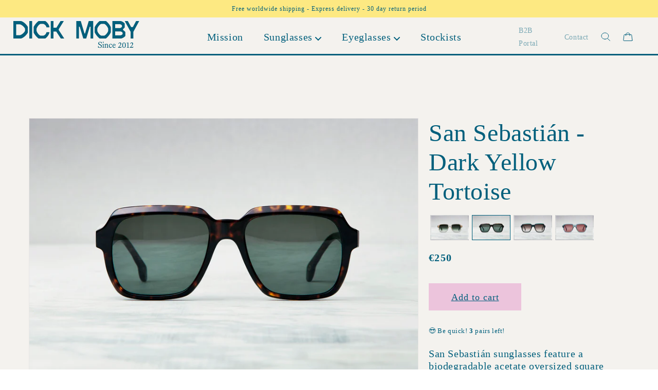

--- FILE ---
content_type: text/html; charset=utf-8
request_url: https://www.dick-moby.com/products/sunglasses-san-sebastian-dark-yellow-tortoise
body_size: 34177
content:
<!doctype html>
<html class="no-js" lang="en">
  <head>
<!-- Hotjar Tracking Code for https://www.dick-moby.com -->
<script>
    (function(h,o,t,j,a,r){
        h.hj=h.hj||function(){(h.hj.q=h.hj.q||[]).push(arguments)};
        h._hjSettings={hjid:3533989,hjsv:6};
        a=o.getElementsByTagName('head')[0];
        r=o.createElement('script');r.async=1;
        r.src=t+h._hjSettings.hjid+j+h._hjSettings.hjsv;
        a.appendChild(r);
    })(window,document,'https://static.hotjar.com/c/hotjar-','.js?sv=');
</script>
        <!-- Google Tag Manager -->
<script>(function(w,d,s,l,i){w[l]=w[l]||[];w[l].push({'gtm.start':
new Date().getTime(),event:'gtm.js'});var f=d.getElementsByTagName(s)[0],
j=d.createElement(s),dl=l!='dataLayer'?'&l='+l:'';j.async=true;j.src=
'https://www.googletagmanager.com/gtm.js?id='+i+dl;f.parentNode.insertBefore(j,f);
})(window,document,'script','dataLayer','GTM-TVQ8ZQ7');</script>
<!-- End Google Tag Manager -->
    
    <meta charset="utf-8">
    <meta http-equiv="X-UA-Compatible" content="IE=edge">
    <meta name="viewport" content="width=device-width,initial-scale=1">
    <meta name="theme-color" content="">
    <link rel="canonical" href="https://www.dick-moby.com/products/sunglasses-san-sebastian-dark-yellow-tortoise">
    <link rel="preconnect" href="https://cdn.shopify.com" crossorigin>

    <link rel="preload" href="//www.dick-moby.com/cdn/shop/t/42/assets/ffc.css?v=112233023423706664441735907852" as="style">
     <link rel="preload" href="//www.dick-moby.com/cdn/shop/t/42/assets/mission-custom.css?v=137357864304041688271735818053" as="style">
    <link rel="preload" href="//www.dick-moby.com/cdn/shop/t/42/assets/ffc.js?v=147567481643228396911733890288" as="script"><link rel="icon" type="image/png" href="//www.dick-moby.com/cdn/shop/files/Frame_52.png?crop=center&height=32&v=1735902485&width=32"><link rel="preconnect" href="https://fonts.shopifycdn.com" crossorigin><title>
      Dick Moby | San Sebastian - Dark Yellow Tortoise - Sunglasses
 &ndash; DICK MOBY</title>

    
      <meta name="description" content="One of our favorite new styles this season. Big, bold and square unisex sunglasses with subtle wave engraved detail on the inside. the clear facet on the topline make it feel light and modern. Stop what you&#39;re doing and add to cart, you wont regret it. Handmade in Italy out of biodegradable acetate.">
    
    
    

<meta property="og:site_name" content="DICK MOBY">
<meta property="og:url" content="https://www.dick-moby.com/products/sunglasses-san-sebastian-dark-yellow-tortoise">
<meta property="og:title" content="Dick Moby | San Sebastian - Dark Yellow Tortoise - Sunglasses">
<meta property="og:type" content="product">
<meta property="og:description" content="One of our favorite new styles this season. Big, bold and square unisex sunglasses with subtle wave engraved detail on the inside. the clear facet on the topline make it feel light and modern. Stop what you&#39;re doing and add to cart, you wont regret it. Handmade in Italy out of biodegradable acetate."><meta property="og:image" content="http://www.dick-moby.com/cdn/shop/products/S-EAS123_1.jpg?v=1674742562">
  <meta property="og:image:secure_url" content="https://www.dick-moby.com/cdn/shop/products/S-EAS123_1.jpg?v=1674742562">
  <meta property="og:image:width" content="1620">
  <meta property="og:image:height" content="1080"><meta property="og:price:amount" content="250.00">
  <meta property="og:price:currency" content="EUR"><meta name="twitter:card" content="summary_large_image">
<meta name="twitter:title" content="Dick Moby | San Sebastian - Dark Yellow Tortoise - Sunglasses">
<meta name="twitter:description" content="One of our favorite new styles this season. Big, bold and square unisex sunglasses with subtle wave engraved detail on the inside. the clear facet on the topline make it feel light and modern. Stop what you&#39;re doing and add to cart, you wont regret it. Handmade in Italy out of biodegradable acetate.">


    <script src="//www.dick-moby.com/cdn/shop/t/42/assets/global.js?v=122299099449133313071733890288" defer="defer"></script>
    <script src="//www.dick-moby.com/cdn/shop/t/42/assets/swiper-min.js?v=115785340122829458061735561705" defer="defer"></script>

    <style data-shopify>
      @font-face {
  font-family: Assistant;
  font-weight: 400;
  font-style: normal;
  font-display: swap;
  src: url("//www.dick-moby.com/cdn/fonts/assistant/assistant_n4.9120912a469cad1cc292572851508ca49d12e768.woff2") format("woff2"),
       url("//www.dick-moby.com/cdn/fonts/assistant/assistant_n4.6e9875ce64e0fefcd3f4446b7ec9036b3ddd2985.woff") format("woff");
}

      @font-face {
  font-family: Assistant;
  font-weight: 700;
  font-style: normal;
  font-display: swap;
  src: url("//www.dick-moby.com/cdn/fonts/assistant/assistant_n7.bf44452348ec8b8efa3aa3068825305886b1c83c.woff2") format("woff2"),
       url("//www.dick-moby.com/cdn/fonts/assistant/assistant_n7.0c887fee83f6b3bda822f1150b912c72da0f7b64.woff") format("woff");
}

      
      
      @font-face {
  font-family: Assistant;
  font-weight: 400;
  font-style: normal;
  font-display: swap;
  src: url("//www.dick-moby.com/cdn/fonts/assistant/assistant_n4.9120912a469cad1cc292572851508ca49d12e768.woff2") format("woff2"),
       url("//www.dick-moby.com/cdn/fonts/assistant/assistant_n4.6e9875ce64e0fefcd3f4446b7ec9036b3ddd2985.woff") format("woff");
}


      :root {
        --font-body-family: 'AvenirLTPro-Roman', Assistant, sans-serif;
        --font-body-style: normal;
        --font-body-weight: 400;

        --font-heading-family: 'AvenirLTPro-Roman', Assistant, sans-serif;
        --font-heading-style: normal;
        --font-heading-weight: 400;

        --font-body-scale: 1.0;
        --font-heading-scale: 1.0;

        --color-base-text: 22, 25, 58;
        --color-shadow: , , ;
        --color-base-background-1: , , ;
        --color-base-background-2: , , ;
        --color-base-solid-button-labels: , , ;
        --color-base-outline-button-labels: , , ;
        --color-base-accent-1: , , ;
        --color-base-accent-2: , , ;
        --payment-terms-background-color: #ffffff;

        --gradient-base-background-1: #ffffff;
        --gradient-base-background-2: #f3f3f3;
        --gradient-base-accent-1: #121212;
        --gradient-base-accent-2: #334fb4;

        --media-padding: px;
        --media-border-opacity: 0.05;
        --media-border-width: 1px;
        --media-radius: 0px;
        --media-shadow-opacity: 0.0;
        --media-shadow-horizontal-offset: 0px;
        --media-shadow-vertical-offset: 4px;
        --media-shadow-blur-radius: 5px;

        --page-width: 120rem;
        --page-width-margin: 0rem;

        --card-image-padding: 0.0rem;
        --card-corner-radius: 0.0rem;
        --card-text-alignment: left;
        --card-border-width: 0.0rem;
        --card-border-opacity: 0.1;
        --card-shadow-opacity: 0.0;
        --card-shadow-horizontal-offset: 0.0rem;
        --card-shadow-vertical-offset: 0.4rem;
        --card-shadow-blur-radius: 0.5rem;

        --badge-corner-radius: 4.0rem;

        --popup-border-width: 1px;
        --popup-border-opacity: 0.1;
        --popup-corner-radius: 0px;
        --popup-shadow-opacity: 0.0;
        --popup-shadow-horizontal-offset: 0px;
        --popup-shadow-vertical-offset: 4px;
        --popup-shadow-blur-radius: 5px;

        --drawer-border-width: 1px;
        --drawer-border-opacity: 0.1;
        --drawer-shadow-opacity: 0.0;
        --drawer-shadow-horizontal-offset: 0px;
        --drawer-shadow-vertical-offset: 4px;
        --drawer-shadow-blur-radius: 5px;

        --spacing-sections-desktop: 0px;
        --spacing-sections-mobile: 0px;

        --grid-desktop-vertical-spacing: 8px;
        --grid-desktop-horizontal-spacing: 8px;
        --grid-mobile-vertical-spacing: 4px;
        --grid-mobile-horizontal-spacing: 4px;

        --text-boxes-border-opacity: 0.1;
        --text-boxes-border-width: 0px;
        --text-boxes-radius: 0px;
        --text-boxes-shadow-opacity: 0.0;
        --text-boxes-shadow-horizontal-offset: 0px;
        --text-boxes-shadow-vertical-offset: 4px;
        --text-boxes-shadow-blur-radius: 5px;

        --buttons-radius: 0px;
        --buttons-radius-outset: 0px;
        --buttons-border-width: 1px;
        --buttons-border-opacity: 1.0;
        --buttons-shadow-opacity: 0.0;
        --buttons-shadow-horizontal-offset: 0px;
        --buttons-shadow-vertical-offset: 4px;
        --buttons-shadow-blur-radius: 5px;
        --buttons-border-offset: 0px;

        --inputs-radius: 0px;
        --inputs-border-width: 1px;
        --inputs-border-opacity: 0.55;
        --inputs-shadow-opacity: 0.0;
        --inputs-shadow-horizontal-offset: 0px;
        --inputs-margin-offset: 0px;
        --inputs-shadow-vertical-offset: 4px;
        --inputs-shadow-blur-radius: 5px;
        --inputs-radius-outset: 0px;

        --variant-pills-radius: 40px;
        --variant-pills-border-width: 1px;
        --variant-pills-border-opacity: 0.55;
        --variant-pills-shadow-opacity: 0.0;
        --variant-pills-shadow-horizontal-offset: 0px;
        --variant-pills-shadow-vertical-offset: 4px;
        --variant-pills-shadow-blur-radius: 5px;
      }

      *,
      *::before,
      *::after {
        box-sizing: inherit;
      }

      html {
        box-sizing: border-box;
        font-size: calc(var(--font-body-scale) * 62.5%);
        height: 100%;
      }

      body {
        display: grid;
        grid-template-rows: auto auto 1fr auto;
        grid-template-columns: 100%;
        min-height: 100%;
        margin: 0;
        font-size: 1.5rem;
        letter-spacing: 0.06rem;
        line-height: calc(1 + 0.8 / var(--font-body-scale));
        font-family: var(--font-body-family);
        font-style: var(--font-body-style);
        font-weight: var(--font-body-weight);
      }

      @media screen and (min-width: 750px) {
        body {
          font-size: 1.6rem;
        }
      }
    </style>

    <link href="//www.dick-moby.com/cdn/shop/t/42/assets/base.css?v=174066521281800680821733890288" rel="stylesheet" type="text/css" media="all" />
     <link href="//www.dick-moby.com/cdn/shop/t/42/assets/swiper-min.css?v=55754961042815831971735561742" rel="stylesheet" type="text/css" media="all" />


    <link rel="stylesheet" type="text/css" href="//www.dick-moby.com/cdn/shop/t/42/assets/MyFontsWebfontsKit.css?v=148653656375829254911733890288">

    <link href="//www.dick-moby.com/cdn/shop/t/42/assets/ffc.css?v=112233023423706664441735907852" rel="stylesheet" type="text/css" media="all" />
      <link href="//www.dick-moby.com/cdn/shop/t/42/assets/mission-custom.css?v=137357864304041688271735818053" rel="stylesheet" type="text/css" media="all" />
<script>document.documentElement.className = document.documentElement.className.replace('no-js', 'js');
    if (Shopify.designMode) {
      document.documentElement.classList.add('shopify-design-mode');
    }
    </script>

    <script>window.performance && window.performance.mark && window.performance.mark('shopify.content_for_header.start');</script><meta name="google-site-verification" content="2F0nBy1EGOG-Q9qm9rhP8pg54JqtVGIVWU-clHAqpb4">
<meta name="facebook-domain-verification" content="rxbzvdpyh9sxh5jggx90pj3hwnxz5p">
<meta id="shopify-digital-wallet" name="shopify-digital-wallet" content="/2893692/digital_wallets/dialog">
<meta name="shopify-checkout-api-token" content="90886278c7764eb3773cad7897ddbc2b">
<meta id="in-context-paypal-metadata" data-shop-id="2893692" data-venmo-supported="false" data-environment="production" data-locale="en_US" data-paypal-v4="true" data-currency="EUR">
<link rel="alternate" type="application/json+oembed" href="https://www.dick-moby.com/products/sunglasses-san-sebastian-dark-yellow-tortoise.oembed">
<script async="async" src="/checkouts/internal/preloads.js?locale=en-NL"></script>
<script id="shopify-features" type="application/json">{"accessToken":"90886278c7764eb3773cad7897ddbc2b","betas":["rich-media-storefront-analytics"],"domain":"www.dick-moby.com","predictiveSearch":true,"shopId":2893692,"locale":"en"}</script>
<script>var Shopify = Shopify || {};
Shopify.shop = "dickmoby.myshopify.com";
Shopify.locale = "en";
Shopify.currency = {"active":"EUR","rate":"1.0"};
Shopify.country = "NL";
Shopify.theme = {"name":"New Changes (11\/12\/2024) (Enhancify-Dev)","id":175187460421,"schema_name":"Dawn","schema_version":"4.0.0","theme_store_id":887,"role":"main"};
Shopify.theme.handle = "null";
Shopify.theme.style = {"id":null,"handle":null};
Shopify.cdnHost = "www.dick-moby.com/cdn";
Shopify.routes = Shopify.routes || {};
Shopify.routes.root = "/";</script>
<script type="module">!function(o){(o.Shopify=o.Shopify||{}).modules=!0}(window);</script>
<script>!function(o){function n(){var o=[];function n(){o.push(Array.prototype.slice.apply(arguments))}return n.q=o,n}var t=o.Shopify=o.Shopify||{};t.loadFeatures=n(),t.autoloadFeatures=n()}(window);</script>
<script id="shop-js-analytics" type="application/json">{"pageType":"product"}</script>
<script defer="defer" async type="module" src="//www.dick-moby.com/cdn/shopifycloud/shop-js/modules/v2/client.init-shop-cart-sync_BApSsMSl.en.esm.js"></script>
<script defer="defer" async type="module" src="//www.dick-moby.com/cdn/shopifycloud/shop-js/modules/v2/chunk.common_CBoos6YZ.esm.js"></script>
<script type="module">
  await import("//www.dick-moby.com/cdn/shopifycloud/shop-js/modules/v2/client.init-shop-cart-sync_BApSsMSl.en.esm.js");
await import("//www.dick-moby.com/cdn/shopifycloud/shop-js/modules/v2/chunk.common_CBoos6YZ.esm.js");

  window.Shopify.SignInWithShop?.initShopCartSync?.({"fedCMEnabled":true,"windoidEnabled":true});

</script>
<script>(function() {
  var isLoaded = false;
  function asyncLoad() {
    if (isLoaded) return;
    isLoaded = true;
    var urls = ["https:\/\/cdn.nfcube.com\/ff130883412529aaae9f3bf8ef23fbfb.js?shop=dickmoby.myshopify.com","https:\/\/ecommplugins-scripts.trustpilot.com\/v2.1\/js\/header.min.js?settings=eyJrZXkiOiJ1U2VRbEM3dzJob1JSSTFOIiwicyI6InNrdSJ9\u0026v=2.5\u0026shop=dickmoby.myshopify.com","https:\/\/ecommplugins-trustboxsettings.trustpilot.com\/dickmoby.myshopify.com.js?settings=1680084398440\u0026shop=dickmoby.myshopify.com","https:\/\/widget.trustpilot.com\/bootstrap\/v5\/tp.widget.sync.bootstrap.min.js?shop=dickmoby.myshopify.com","https:\/\/widget.trustpilot.com\/bootstrap\/v5\/tp.widget.sync.bootstrap.min.js?shop=dickmoby.myshopify.com","https:\/\/widget.trustpilot.com\/bootstrap\/v5\/tp.widget.sync.bootstrap.min.js?shop=dickmoby.myshopify.com","https:\/\/app.stock-counter.app\/get_script\/be1218b8ce1411ed8217a2221c6248ba.js?v=723215\u0026shop=dickmoby.myshopify.com"];
    for (var i = 0; i < urls.length; i++) {
      var s = document.createElement('script');
      s.type = 'text/javascript';
      s.async = true;
      s.src = urls[i];
      var x = document.getElementsByTagName('script')[0];
      x.parentNode.insertBefore(s, x);
    }
  };
  if(window.attachEvent) {
    window.attachEvent('onload', asyncLoad);
  } else {
    window.addEventListener('load', asyncLoad, false);
  }
})();</script>
<script id="__st">var __st={"a":2893692,"offset":3600,"reqid":"2e79ca6e-ea3a-4abc-b77e-535ca599fbe5-1768901328","pageurl":"www.dick-moby.com\/products\/sunglasses-san-sebastian-dark-yellow-tortoise","u":"6b149f6ab0ff","p":"product","rtyp":"product","rid":7646213275809};</script>
<script>window.ShopifyPaypalV4VisibilityTracking = true;</script>
<script id="captcha-bootstrap">!function(){'use strict';const t='contact',e='account',n='new_comment',o=[[t,t],['blogs',n],['comments',n],[t,'customer']],c=[[e,'customer_login'],[e,'guest_login'],[e,'recover_customer_password'],[e,'create_customer']],r=t=>t.map((([t,e])=>`form[action*='/${t}']:not([data-nocaptcha='true']) input[name='form_type'][value='${e}']`)).join(','),a=t=>()=>t?[...document.querySelectorAll(t)].map((t=>t.form)):[];function s(){const t=[...o],e=r(t);return a(e)}const i='password',u='form_key',d=['recaptcha-v3-token','g-recaptcha-response','h-captcha-response',i],f=()=>{try{return window.sessionStorage}catch{return}},m='__shopify_v',_=t=>t.elements[u];function p(t,e,n=!1){try{const o=window.sessionStorage,c=JSON.parse(o.getItem(e)),{data:r}=function(t){const{data:e,action:n}=t;return t[m]||n?{data:e,action:n}:{data:t,action:n}}(c);for(const[e,n]of Object.entries(r))t.elements[e]&&(t.elements[e].value=n);n&&o.removeItem(e)}catch(o){console.error('form repopulation failed',{error:o})}}const l='form_type',E='cptcha';function T(t){t.dataset[E]=!0}const w=window,h=w.document,L='Shopify',v='ce_forms',y='captcha';let A=!1;((t,e)=>{const n=(g='f06e6c50-85a8-45c8-87d0-21a2b65856fe',I='https://cdn.shopify.com/shopifycloud/storefront-forms-hcaptcha/ce_storefront_forms_captcha_hcaptcha.v1.5.2.iife.js',D={infoText:'Protected by hCaptcha',privacyText:'Privacy',termsText:'Terms'},(t,e,n)=>{const o=w[L][v],c=o.bindForm;if(c)return c(t,g,e,D).then(n);var r;o.q.push([[t,g,e,D],n]),r=I,A||(h.body.append(Object.assign(h.createElement('script'),{id:'captcha-provider',async:!0,src:r})),A=!0)});var g,I,D;w[L]=w[L]||{},w[L][v]=w[L][v]||{},w[L][v].q=[],w[L][y]=w[L][y]||{},w[L][y].protect=function(t,e){n(t,void 0,e),T(t)},Object.freeze(w[L][y]),function(t,e,n,w,h,L){const[v,y,A,g]=function(t,e,n){const i=e?o:[],u=t?c:[],d=[...i,...u],f=r(d),m=r(i),_=r(d.filter((([t,e])=>n.includes(e))));return[a(f),a(m),a(_),s()]}(w,h,L),I=t=>{const e=t.target;return e instanceof HTMLFormElement?e:e&&e.form},D=t=>v().includes(t);t.addEventListener('submit',(t=>{const e=I(t);if(!e)return;const n=D(e)&&!e.dataset.hcaptchaBound&&!e.dataset.recaptchaBound,o=_(e),c=g().includes(e)&&(!o||!o.value);(n||c)&&t.preventDefault(),c&&!n&&(function(t){try{if(!f())return;!function(t){const e=f();if(!e)return;const n=_(t);if(!n)return;const o=n.value;o&&e.removeItem(o)}(t);const e=Array.from(Array(32),(()=>Math.random().toString(36)[2])).join('');!function(t,e){_(t)||t.append(Object.assign(document.createElement('input'),{type:'hidden',name:u})),t.elements[u].value=e}(t,e),function(t,e){const n=f();if(!n)return;const o=[...t.querySelectorAll(`input[type='${i}']`)].map((({name:t})=>t)),c=[...d,...o],r={};for(const[a,s]of new FormData(t).entries())c.includes(a)||(r[a]=s);n.setItem(e,JSON.stringify({[m]:1,action:t.action,data:r}))}(t,e)}catch(e){console.error('failed to persist form',e)}}(e),e.submit())}));const S=(t,e)=>{t&&!t.dataset[E]&&(n(t,e.some((e=>e===t))),T(t))};for(const o of['focusin','change'])t.addEventListener(o,(t=>{const e=I(t);D(e)&&S(e,y())}));const B=e.get('form_key'),M=e.get(l),P=B&&M;t.addEventListener('DOMContentLoaded',(()=>{const t=y();if(P)for(const e of t)e.elements[l].value===M&&p(e,B);[...new Set([...A(),...v().filter((t=>'true'===t.dataset.shopifyCaptcha))])].forEach((e=>S(e,t)))}))}(h,new URLSearchParams(w.location.search),n,t,e,['guest_login'])})(!0,!0)}();</script>
<script integrity="sha256-4kQ18oKyAcykRKYeNunJcIwy7WH5gtpwJnB7kiuLZ1E=" data-source-attribution="shopify.loadfeatures" defer="defer" src="//www.dick-moby.com/cdn/shopifycloud/storefront/assets/storefront/load_feature-a0a9edcb.js" crossorigin="anonymous"></script>
<script data-source-attribution="shopify.dynamic_checkout.dynamic.init">var Shopify=Shopify||{};Shopify.PaymentButton=Shopify.PaymentButton||{isStorefrontPortableWallets:!0,init:function(){window.Shopify.PaymentButton.init=function(){};var t=document.createElement("script");t.src="https://www.dick-moby.com/cdn/shopifycloud/portable-wallets/latest/portable-wallets.en.js",t.type="module",document.head.appendChild(t)}};
</script>
<script data-source-attribution="shopify.dynamic_checkout.buyer_consent">
  function portableWalletsHideBuyerConsent(e){var t=document.getElementById("shopify-buyer-consent"),n=document.getElementById("shopify-subscription-policy-button");t&&n&&(t.classList.add("hidden"),t.setAttribute("aria-hidden","true"),n.removeEventListener("click",e))}function portableWalletsShowBuyerConsent(e){var t=document.getElementById("shopify-buyer-consent"),n=document.getElementById("shopify-subscription-policy-button");t&&n&&(t.classList.remove("hidden"),t.removeAttribute("aria-hidden"),n.addEventListener("click",e))}window.Shopify?.PaymentButton&&(window.Shopify.PaymentButton.hideBuyerConsent=portableWalletsHideBuyerConsent,window.Shopify.PaymentButton.showBuyerConsent=portableWalletsShowBuyerConsent);
</script>
<script data-source-attribution="shopify.dynamic_checkout.cart.bootstrap">document.addEventListener("DOMContentLoaded",(function(){function t(){return document.querySelector("shopify-accelerated-checkout-cart, shopify-accelerated-checkout")}if(t())Shopify.PaymentButton.init();else{new MutationObserver((function(e,n){t()&&(Shopify.PaymentButton.init(),n.disconnect())})).observe(document.body,{childList:!0,subtree:!0})}}));
</script>
<link id="shopify-accelerated-checkout-styles" rel="stylesheet" media="screen" href="https://www.dick-moby.com/cdn/shopifycloud/portable-wallets/latest/accelerated-checkout-backwards-compat.css" crossorigin="anonymous">
<style id="shopify-accelerated-checkout-cart">
        #shopify-buyer-consent {
  margin-top: 1em;
  display: inline-block;
  width: 100%;
}

#shopify-buyer-consent.hidden {
  display: none;
}

#shopify-subscription-policy-button {
  background: none;
  border: none;
  padding: 0;
  text-decoration: underline;
  font-size: inherit;
  cursor: pointer;
}

#shopify-subscription-policy-button::before {
  box-shadow: none;
}

      </style>
<script id="sections-script" data-sections="ffc--main-product,header" defer="defer" src="//www.dick-moby.com/cdn/shop/t/42/compiled_assets/scripts.js?v=10743"></script>
<script>window.performance && window.performance.mark && window.performance.mark('shopify.content_for_header.end');</script>

   
  <!-- BEGIN app block: shopify://apps/klaviyo-email-marketing-sms/blocks/klaviyo-onsite-embed/2632fe16-c075-4321-a88b-50b567f42507 -->












  <script async src="https://static.klaviyo.com/onsite/js/dXRSj7/klaviyo.js?company_id=dXRSj7"></script>
  <script>!function(){if(!window.klaviyo){window._klOnsite=window._klOnsite||[];try{window.klaviyo=new Proxy({},{get:function(n,i){return"push"===i?function(){var n;(n=window._klOnsite).push.apply(n,arguments)}:function(){for(var n=arguments.length,o=new Array(n),w=0;w<n;w++)o[w]=arguments[w];var t="function"==typeof o[o.length-1]?o.pop():void 0,e=new Promise((function(n){window._klOnsite.push([i].concat(o,[function(i){t&&t(i),n(i)}]))}));return e}}})}catch(n){window.klaviyo=window.klaviyo||[],window.klaviyo.push=function(){var n;(n=window._klOnsite).push.apply(n,arguments)}}}}();</script>

  
    <script id="viewed_product">
      if (item == null) {
        var _learnq = _learnq || [];

        var MetafieldReviews = null
        var MetafieldYotpoRating = null
        var MetafieldYotpoCount = null
        var MetafieldLooxRating = null
        var MetafieldLooxCount = null
        var okendoProduct = null
        var okendoProductReviewCount = null
        var okendoProductReviewAverageValue = null
        try {
          // The following fields are used for Customer Hub recently viewed in order to add reviews.
          // This information is not part of __kla_viewed. Instead, it is part of __kla_viewed_reviewed_items
          MetafieldReviews = {};
          MetafieldYotpoRating = null
          MetafieldYotpoCount = null
          MetafieldLooxRating = null
          MetafieldLooxCount = null

          okendoProduct = null
          // If the okendo metafield is not legacy, it will error, which then requires the new json formatted data
          if (okendoProduct && 'error' in okendoProduct) {
            okendoProduct = null
          }
          okendoProductReviewCount = okendoProduct ? okendoProduct.reviewCount : null
          okendoProductReviewAverageValue = okendoProduct ? okendoProduct.reviewAverageValue : null
        } catch (error) {
          console.error('Error in Klaviyo onsite reviews tracking:', error);
        }

        var item = {
          Name: "San Sebastián - Dark Yellow Tortoise",
          ProductID: 7646213275809,
          Categories: ["All Sunglasses","All Sunglasses","All Sunglasses Men's","All Sunglasses Women's","AW23","Bestsellers Men's","Bestsellers Women's","Biodegradable men sun","Biodegradable women sun","New Collection Men's","New Collection Sunglasses","New Collection Women's","San Sebastián","Square","Square"],
          ImageURL: "https://www.dick-moby.com/cdn/shop/products/S-EAS123_1_grande.jpg?v=1674742562",
          URL: "https://www.dick-moby.com/products/sunglasses-san-sebastian-dark-yellow-tortoise",
          Brand: "Dick Moby",
          Price: "\u0026euro;250.00",
          Value: "250.00",
          CompareAtPrice: "\u0026euro;0.00"
        };
        _learnq.push(['track', 'Viewed Product', item]);
        _learnq.push(['trackViewedItem', {
          Title: item.Name,
          ItemId: item.ProductID,
          Categories: item.Categories,
          ImageUrl: item.ImageURL,
          Url: item.URL,
          Metadata: {
            Brand: item.Brand,
            Price: item.Price,
            Value: item.Value,
            CompareAtPrice: item.CompareAtPrice
          },
          metafields:{
            reviews: MetafieldReviews,
            yotpo:{
              rating: MetafieldYotpoRating,
              count: MetafieldYotpoCount,
            },
            loox:{
              rating: MetafieldLooxRating,
              count: MetafieldLooxCount,
            },
            okendo: {
              rating: okendoProductReviewAverageValue,
              count: okendoProductReviewCount,
            }
          }
        }]);
      }
    </script>
  




  <script>
    window.klaviyoReviewsProductDesignMode = false
  </script>







<!-- END app block --><!-- BEGIN app block: shopify://apps/scarcity-stock-counter/blocks/app-embed-block/c0e4a7d7-acc3-497b-80aa-b72cf8156ac3 -->
<script async src="https://app.stock-counter.app/get_script/?shop_url=dickmoby.myshopify.com"></script>


<!-- END app block --><!-- BEGIN app block: shopify://apps/hulk-form-builder/blocks/app-embed/b6b8dd14-356b-4725-a4ed-77232212b3c3 --><!-- BEGIN app snippet: hulkapps-formbuilder-theme-ext --><script type="text/javascript">
  
  if (typeof window.formbuilder_customer != "object") {
        window.formbuilder_customer = {}
  }

  window.hulkFormBuilder = {
    form_data: {},
    shop_data: {"shop_Y7GvwqgJpQpmnPkbSdv_bg":{"shop_uuid":"Y7GvwqgJpQpmnPkbSdv_bg","shop_timezone":"Europe\/Amsterdam","shop_id":112345,"shop_is_after_submit_enabled":true,"shop_shopify_plan":"Shopify","shop_shopify_domain":"dickmoby.myshopify.com","shop_created_at":"2024-07-19T03:54:39.867-05:00","is_skip_metafield":false,"shop_deleted":false,"shop_disabled":false}},
    settings_data: {"shop_settings":{"shop_customise_msgs":[],"default_customise_msgs":{"is_required":"is required","thank_you":"Thank you! The form was submitted successfully.","processing":"Processing...","valid_data":"Please provide valid data","valid_email":"Provide valid email format","valid_tags":"HTML Tags are not allowed","valid_phone":"Provide valid phone number","valid_captcha":"Please provide valid captcha response","valid_url":"Provide valid URL","only_number_alloud":"Provide valid number in","number_less":"must be less than","number_more":"must be more than","image_must_less":"Image must be less than 20MB","image_number":"Images allowed","image_extension":"Invalid extension! Please provide image file","error_image_upload":"Error in image upload. Please try again.","error_file_upload":"Error in file upload. Please try again.","your_response":"Your response","error_form_submit":"Error occur.Please try again after sometime.","email_submitted":"Form with this email is already submitted","invalid_email_by_zerobounce":"The email address you entered appears to be invalid. Please check it and try again.","download_file":"Download file","card_details_invalid":"Your card details are invalid","card_details":"Card details","please_enter_card_details":"Please enter card details","card_number":"Card number","exp_mm":"Exp MM","exp_yy":"Exp YY","crd_cvc":"CVV","payment_value":"Payment amount","please_enter_payment_amount":"Please enter payment amount","address1":"Address line 1","address2":"Address line 2","city":"City","province":"Province","zipcode":"Zip code","country":"Country","blocked_domain":"This form does not accept addresses from","file_must_less":"File must be less than 20MB","file_extension":"Invalid extension! Please provide file","only_file_number_alloud":"files allowed","previous":"Previous","next":"Next","must_have_a_input":"Please enter at least one field.","please_enter_required_data":"Please enter required data","atleast_one_special_char":"Include at least one special character","atleast_one_lowercase_char":"Include at least one lowercase character","atleast_one_uppercase_char":"Include at least one uppercase character","atleast_one_number":"Include at least one number","must_have_8_chars":"Must have 8 characters long","be_between_8_and_12_chars":"Be between 8 and 12 characters long","please_select":"Please Select","phone_submitted":"Form with this phone number is already submitted","user_res_parse_error":"Error while submitting the form","valid_same_values":"values must be same","product_choice_clear_selection":"Clear Selection","picture_choice_clear_selection":"Clear Selection","remove_all_for_file_image_upload":"Remove All","invalid_file_type_for_image_upload":"You can't upload files of this type.","invalid_file_type_for_signature_upload":"You can't upload files of this type.","max_files_exceeded_for_file_upload":"You can not upload any more files.","max_files_exceeded_for_image_upload":"You can not upload any more files.","file_already_exist":"File already uploaded","max_limit_exceed":"You have added the maximum number of text fields.","cancel_upload_for_file_upload":"Cancel upload","cancel_upload_for_image_upload":"Cancel upload","cancel_upload_for_signature_upload":"Cancel upload"},"shop_blocked_domains":[]}},
    features_data: {"shop_plan_features":{"shop_plan_features":["unlimited-forms","full-design-customization","export-form-submissions","multiple-recipients-for-form-submissions","multiple-admin-notifications","enable-captcha","unlimited-file-uploads","save-submitted-form-data","set-auto-response-message","conditional-logic","form-banner","save-as-draft-facility","include-user-response-in-admin-email","disable-form-submission","file-upload"]}},
    shop: null,
    shop_id: null,
    plan_features: null,
    validateDoubleQuotes: false,
    assets: {
      extraFunctions: "https://cdn.shopify.com/extensions/019bb5ee-ec40-7527-955d-c1b8751eb060/form-builder-by-hulkapps-50/assets/extra-functions.js",
      extraStyles: "https://cdn.shopify.com/extensions/019bb5ee-ec40-7527-955d-c1b8751eb060/form-builder-by-hulkapps-50/assets/extra-styles.css",
      bootstrapStyles: "https://cdn.shopify.com/extensions/019bb5ee-ec40-7527-955d-c1b8751eb060/form-builder-by-hulkapps-50/assets/theme-app-extension-bootstrap.css"
    },
    translations: {
      htmlTagNotAllowed: "HTML Tags are not allowed",
      sqlQueryNotAllowed: "SQL Queries are not allowed",
      doubleQuoteNotAllowed: "Double quotes are not allowed",
      vorwerkHttpWwwNotAllowed: "The words \u0026#39;http\u0026#39; and \u0026#39;www\u0026#39; are not allowed. Please remove them and try again.",
      maxTextFieldsReached: "You have added the maximum number of text fields.",
      avoidNegativeWords: "Avoid negative words: Don\u0026#39;t use negative words in your contact message.",
      customDesignOnly: "This form is for custom designs requests. For general inquiries please contact our team at info@stagheaddesigns.com",
      zerobounceApiErrorMsg: "We couldn\u0026#39;t verify your email due to a technical issue. Please try again later.",
    }

  }

  

  window.FbThemeAppExtSettingsHash = {}
  
</script><!-- END app snippet --><!-- END app block --><script src="https://cdn.shopify.com/extensions/019bb5ee-ec40-7527-955d-c1b8751eb060/form-builder-by-hulkapps-50/assets/form-builder-script.js" type="text/javascript" defer="defer"></script>
<link href="https://monorail-edge.shopifysvc.com" rel="dns-prefetch">
<script>(function(){if ("sendBeacon" in navigator && "performance" in window) {try {var session_token_from_headers = performance.getEntriesByType('navigation')[0].serverTiming.find(x => x.name == '_s').description;} catch {var session_token_from_headers = undefined;}var session_cookie_matches = document.cookie.match(/_shopify_s=([^;]*)/);var session_token_from_cookie = session_cookie_matches && session_cookie_matches.length === 2 ? session_cookie_matches[1] : "";var session_token = session_token_from_headers || session_token_from_cookie || "";function handle_abandonment_event(e) {var entries = performance.getEntries().filter(function(entry) {return /monorail-edge.shopifysvc.com/.test(entry.name);});if (!window.abandonment_tracked && entries.length === 0) {window.abandonment_tracked = true;var currentMs = Date.now();var navigation_start = performance.timing.navigationStart;var payload = {shop_id: 2893692,url: window.location.href,navigation_start,duration: currentMs - navigation_start,session_token,page_type: "product"};window.navigator.sendBeacon("https://monorail-edge.shopifysvc.com/v1/produce", JSON.stringify({schema_id: "online_store_buyer_site_abandonment/1.1",payload: payload,metadata: {event_created_at_ms: currentMs,event_sent_at_ms: currentMs}}));}}window.addEventListener('pagehide', handle_abandonment_event);}}());</script>
<script id="web-pixels-manager-setup">(function e(e,d,r,n,o){if(void 0===o&&(o={}),!Boolean(null===(a=null===(i=window.Shopify)||void 0===i?void 0:i.analytics)||void 0===a?void 0:a.replayQueue)){var i,a;window.Shopify=window.Shopify||{};var t=window.Shopify;t.analytics=t.analytics||{};var s=t.analytics;s.replayQueue=[],s.publish=function(e,d,r){return s.replayQueue.push([e,d,r]),!0};try{self.performance.mark("wpm:start")}catch(e){}var l=function(){var e={modern:/Edge?\/(1{2}[4-9]|1[2-9]\d|[2-9]\d{2}|\d{4,})\.\d+(\.\d+|)|Firefox\/(1{2}[4-9]|1[2-9]\d|[2-9]\d{2}|\d{4,})\.\d+(\.\d+|)|Chrom(ium|e)\/(9{2}|\d{3,})\.\d+(\.\d+|)|(Maci|X1{2}).+ Version\/(15\.\d+|(1[6-9]|[2-9]\d|\d{3,})\.\d+)([,.]\d+|)( \(\w+\)|)( Mobile\/\w+|) Safari\/|Chrome.+OPR\/(9{2}|\d{3,})\.\d+\.\d+|(CPU[ +]OS|iPhone[ +]OS|CPU[ +]iPhone|CPU IPhone OS|CPU iPad OS)[ +]+(15[._]\d+|(1[6-9]|[2-9]\d|\d{3,})[._]\d+)([._]\d+|)|Android:?[ /-](13[3-9]|1[4-9]\d|[2-9]\d{2}|\d{4,})(\.\d+|)(\.\d+|)|Android.+Firefox\/(13[5-9]|1[4-9]\d|[2-9]\d{2}|\d{4,})\.\d+(\.\d+|)|Android.+Chrom(ium|e)\/(13[3-9]|1[4-9]\d|[2-9]\d{2}|\d{4,})\.\d+(\.\d+|)|SamsungBrowser\/([2-9]\d|\d{3,})\.\d+/,legacy:/Edge?\/(1[6-9]|[2-9]\d|\d{3,})\.\d+(\.\d+|)|Firefox\/(5[4-9]|[6-9]\d|\d{3,})\.\d+(\.\d+|)|Chrom(ium|e)\/(5[1-9]|[6-9]\d|\d{3,})\.\d+(\.\d+|)([\d.]+$|.*Safari\/(?![\d.]+ Edge\/[\d.]+$))|(Maci|X1{2}).+ Version\/(10\.\d+|(1[1-9]|[2-9]\d|\d{3,})\.\d+)([,.]\d+|)( \(\w+\)|)( Mobile\/\w+|) Safari\/|Chrome.+OPR\/(3[89]|[4-9]\d|\d{3,})\.\d+\.\d+|(CPU[ +]OS|iPhone[ +]OS|CPU[ +]iPhone|CPU IPhone OS|CPU iPad OS)[ +]+(10[._]\d+|(1[1-9]|[2-9]\d|\d{3,})[._]\d+)([._]\d+|)|Android:?[ /-](13[3-9]|1[4-9]\d|[2-9]\d{2}|\d{4,})(\.\d+|)(\.\d+|)|Mobile Safari.+OPR\/([89]\d|\d{3,})\.\d+\.\d+|Android.+Firefox\/(13[5-9]|1[4-9]\d|[2-9]\d{2}|\d{4,})\.\d+(\.\d+|)|Android.+Chrom(ium|e)\/(13[3-9]|1[4-9]\d|[2-9]\d{2}|\d{4,})\.\d+(\.\d+|)|Android.+(UC? ?Browser|UCWEB|U3)[ /]?(15\.([5-9]|\d{2,})|(1[6-9]|[2-9]\d|\d{3,})\.\d+)\.\d+|SamsungBrowser\/(5\.\d+|([6-9]|\d{2,})\.\d+)|Android.+MQ{2}Browser\/(14(\.(9|\d{2,})|)|(1[5-9]|[2-9]\d|\d{3,})(\.\d+|))(\.\d+|)|K[Aa][Ii]OS\/(3\.\d+|([4-9]|\d{2,})\.\d+)(\.\d+|)/},d=e.modern,r=e.legacy,n=navigator.userAgent;return n.match(d)?"modern":n.match(r)?"legacy":"unknown"}(),u="modern"===l?"modern":"legacy",c=(null!=n?n:{modern:"",legacy:""})[u],f=function(e){return[e.baseUrl,"/wpm","/b",e.hashVersion,"modern"===e.buildTarget?"m":"l",".js"].join("")}({baseUrl:d,hashVersion:r,buildTarget:u}),m=function(e){var d=e.version,r=e.bundleTarget,n=e.surface,o=e.pageUrl,i=e.monorailEndpoint;return{emit:function(e){var a=e.status,t=e.errorMsg,s=(new Date).getTime(),l=JSON.stringify({metadata:{event_sent_at_ms:s},events:[{schema_id:"web_pixels_manager_load/3.1",payload:{version:d,bundle_target:r,page_url:o,status:a,surface:n,error_msg:t},metadata:{event_created_at_ms:s}}]});if(!i)return console&&console.warn&&console.warn("[Web Pixels Manager] No Monorail endpoint provided, skipping logging."),!1;try{return self.navigator.sendBeacon.bind(self.navigator)(i,l)}catch(e){}var u=new XMLHttpRequest;try{return u.open("POST",i,!0),u.setRequestHeader("Content-Type","text/plain"),u.send(l),!0}catch(e){return console&&console.warn&&console.warn("[Web Pixels Manager] Got an unhandled error while logging to Monorail."),!1}}}}({version:r,bundleTarget:l,surface:e.surface,pageUrl:self.location.href,monorailEndpoint:e.monorailEndpoint});try{o.browserTarget=l,function(e){var d=e.src,r=e.async,n=void 0===r||r,o=e.onload,i=e.onerror,a=e.sri,t=e.scriptDataAttributes,s=void 0===t?{}:t,l=document.createElement("script"),u=document.querySelector("head"),c=document.querySelector("body");if(l.async=n,l.src=d,a&&(l.integrity=a,l.crossOrigin="anonymous"),s)for(var f in s)if(Object.prototype.hasOwnProperty.call(s,f))try{l.dataset[f]=s[f]}catch(e){}if(o&&l.addEventListener("load",o),i&&l.addEventListener("error",i),u)u.appendChild(l);else{if(!c)throw new Error("Did not find a head or body element to append the script");c.appendChild(l)}}({src:f,async:!0,onload:function(){if(!function(){var e,d;return Boolean(null===(d=null===(e=window.Shopify)||void 0===e?void 0:e.analytics)||void 0===d?void 0:d.initialized)}()){var d=window.webPixelsManager.init(e)||void 0;if(d){var r=window.Shopify.analytics;r.replayQueue.forEach((function(e){var r=e[0],n=e[1],o=e[2];d.publishCustomEvent(r,n,o)})),r.replayQueue=[],r.publish=d.publishCustomEvent,r.visitor=d.visitor,r.initialized=!0}}},onerror:function(){return m.emit({status:"failed",errorMsg:"".concat(f," has failed to load")})},sri:function(e){var d=/^sha384-[A-Za-z0-9+/=]+$/;return"string"==typeof e&&d.test(e)}(c)?c:"",scriptDataAttributes:o}),m.emit({status:"loading"})}catch(e){m.emit({status:"failed",errorMsg:(null==e?void 0:e.message)||"Unknown error"})}}})({shopId: 2893692,storefrontBaseUrl: "https://www.dick-moby.com",extensionsBaseUrl: "https://extensions.shopifycdn.com/cdn/shopifycloud/web-pixels-manager",monorailEndpoint: "https://monorail-edge.shopifysvc.com/unstable/produce_batch",surface: "storefront-renderer",enabledBetaFlags: ["2dca8a86"],webPixelsConfigList: [{"id":"3606085957","configuration":"{\"accountID\":\"dXRSj7\",\"webPixelConfig\":\"eyJlbmFibGVBZGRlZFRvQ2FydEV2ZW50cyI6IHRydWV9\"}","eventPayloadVersion":"v1","runtimeContext":"STRICT","scriptVersion":"524f6c1ee37bacdca7657a665bdca589","type":"APP","apiClientId":123074,"privacyPurposes":["ANALYTICS","MARKETING"],"dataSharingAdjustments":{"protectedCustomerApprovalScopes":["read_customer_address","read_customer_email","read_customer_name","read_customer_personal_data","read_customer_phone"]}},{"id":"988971333","configuration":"{\"config\":\"{\\\"pixel_id\\\":\\\"G-7KNQ99DSCX\\\",\\\"target_country\\\":\\\"NL\\\",\\\"gtag_events\\\":[{\\\"type\\\":\\\"search\\\",\\\"action_label\\\":[\\\"G-7KNQ99DSCX\\\",\\\"AW-823165073\\\/_pIGCJDu8LAYEJGBwogD\\\"]},{\\\"type\\\":\\\"begin_checkout\\\",\\\"action_label\\\":[\\\"G-7KNQ99DSCX\\\",\\\"AW-823165073\\\/q8DSCKia-qIYEJGBwogD\\\"]},{\\\"type\\\":\\\"view_item\\\",\\\"action_label\\\":[\\\"G-7KNQ99DSCX\\\",\\\"AW-823165073\\\/zQseCI3u8LAYEJGBwogD\\\",\\\"MC-B3NT21M48B\\\"]},{\\\"type\\\":\\\"purchase\\\",\\\"action_label\\\":[\\\"G-7KNQ99DSCX\\\",\\\"AW-823165073\\\/K-aQCIfu8LAYEJGBwogD\\\",\\\"MC-B3NT21M48B\\\"]},{\\\"type\\\":\\\"page_view\\\",\\\"action_label\\\":[\\\"G-7KNQ99DSCX\\\",\\\"AW-823165073\\\/WRcCCIru8LAYEJGBwogD\\\",\\\"MC-B3NT21M48B\\\"]},{\\\"type\\\":\\\"add_payment_info\\\",\\\"action_label\\\":[\\\"G-7KNQ99DSCX\\\",\\\"AW-823165073\\\/Kf2xCJbu8LAYEJGBwogD\\\"]},{\\\"type\\\":\\\"add_to_cart\\\",\\\"action_label\\\":[\\\"G-7KNQ99DSCX\\\",\\\"AW-823165073\\\/g2O9CJPu8LAYEJGBwogD\\\"]}],\\\"enable_monitoring_mode\\\":false}\"}","eventPayloadVersion":"v1","runtimeContext":"OPEN","scriptVersion":"b2a88bafab3e21179ed38636efcd8a93","type":"APP","apiClientId":1780363,"privacyPurposes":[],"dataSharingAdjustments":{"protectedCustomerApprovalScopes":["read_customer_address","read_customer_email","read_customer_name","read_customer_personal_data","read_customer_phone"]}},{"id":"374047045","configuration":"{\"pixel_id\":\"596856267168679\",\"pixel_type\":\"facebook_pixel\",\"metaapp_system_user_token\":\"-\"}","eventPayloadVersion":"v1","runtimeContext":"OPEN","scriptVersion":"ca16bc87fe92b6042fbaa3acc2fbdaa6","type":"APP","apiClientId":2329312,"privacyPurposes":["ANALYTICS","MARKETING","SALE_OF_DATA"],"dataSharingAdjustments":{"protectedCustomerApprovalScopes":["read_customer_address","read_customer_email","read_customer_name","read_customer_personal_data","read_customer_phone"]}},{"id":"shopify-app-pixel","configuration":"{}","eventPayloadVersion":"v1","runtimeContext":"STRICT","scriptVersion":"0450","apiClientId":"shopify-pixel","type":"APP","privacyPurposes":["ANALYTICS","MARKETING"]},{"id":"shopify-custom-pixel","eventPayloadVersion":"v1","runtimeContext":"LAX","scriptVersion":"0450","apiClientId":"shopify-pixel","type":"CUSTOM","privacyPurposes":["ANALYTICS","MARKETING"]}],isMerchantRequest: false,initData: {"shop":{"name":"DICK MOBY","paymentSettings":{"currencyCode":"EUR"},"myshopifyDomain":"dickmoby.myshopify.com","countryCode":"NL","storefrontUrl":"https:\/\/www.dick-moby.com"},"customer":null,"cart":null,"checkout":null,"productVariants":[{"price":{"amount":250.0,"currencyCode":"EUR"},"product":{"title":"San Sebastián - Dark Yellow Tortoise","vendor":"Dick Moby","id":"7646213275809","untranslatedTitle":"San Sebastián - Dark Yellow Tortoise","url":"\/products\/sunglasses-san-sebastian-dark-yellow-tortoise","type":"Sunglasses"},"id":"42849525530785","image":{"src":"\/\/www.dick-moby.com\/cdn\/shop\/products\/S-EAS123_1.jpg?v=1674742562"},"sku":"S-EAS123","title":"Default Title","untranslatedTitle":"Default Title"}],"purchasingCompany":null},},"https://www.dick-moby.com/cdn","fcfee988w5aeb613cpc8e4bc33m6693e112",{"modern":"","legacy":""},{"shopId":"2893692","storefrontBaseUrl":"https:\/\/www.dick-moby.com","extensionBaseUrl":"https:\/\/extensions.shopifycdn.com\/cdn\/shopifycloud\/web-pixels-manager","surface":"storefront-renderer","enabledBetaFlags":"[\"2dca8a86\"]","isMerchantRequest":"false","hashVersion":"fcfee988w5aeb613cpc8e4bc33m6693e112","publish":"custom","events":"[[\"page_viewed\",{}],[\"product_viewed\",{\"productVariant\":{\"price\":{\"amount\":250.0,\"currencyCode\":\"EUR\"},\"product\":{\"title\":\"San Sebastián - Dark Yellow Tortoise\",\"vendor\":\"Dick Moby\",\"id\":\"7646213275809\",\"untranslatedTitle\":\"San Sebastián - Dark Yellow Tortoise\",\"url\":\"\/products\/sunglasses-san-sebastian-dark-yellow-tortoise\",\"type\":\"Sunglasses\"},\"id\":\"42849525530785\",\"image\":{\"src\":\"\/\/www.dick-moby.com\/cdn\/shop\/products\/S-EAS123_1.jpg?v=1674742562\"},\"sku\":\"S-EAS123\",\"title\":\"Default Title\",\"untranslatedTitle\":\"Default Title\"}}]]"});</script><script>
  window.ShopifyAnalytics = window.ShopifyAnalytics || {};
  window.ShopifyAnalytics.meta = window.ShopifyAnalytics.meta || {};
  window.ShopifyAnalytics.meta.currency = 'EUR';
  var meta = {"product":{"id":7646213275809,"gid":"gid:\/\/shopify\/Product\/7646213275809","vendor":"Dick Moby","type":"Sunglasses","handle":"sunglasses-san-sebastian-dark-yellow-tortoise","variants":[{"id":42849525530785,"price":25000,"name":"San Sebastián - Dark Yellow Tortoise","public_title":null,"sku":"S-EAS123"}],"remote":false},"page":{"pageType":"product","resourceType":"product","resourceId":7646213275809,"requestId":"2e79ca6e-ea3a-4abc-b77e-535ca599fbe5-1768901328"}};
  for (var attr in meta) {
    window.ShopifyAnalytics.meta[attr] = meta[attr];
  }
</script>
<script class="analytics">
  (function () {
    var customDocumentWrite = function(content) {
      var jquery = null;

      if (window.jQuery) {
        jquery = window.jQuery;
      } else if (window.Checkout && window.Checkout.$) {
        jquery = window.Checkout.$;
      }

      if (jquery) {
        jquery('body').append(content);
      }
    };

    var hasLoggedConversion = function(token) {
      if (token) {
        return document.cookie.indexOf('loggedConversion=' + token) !== -1;
      }
      return false;
    }

    var setCookieIfConversion = function(token) {
      if (token) {
        var twoMonthsFromNow = new Date(Date.now());
        twoMonthsFromNow.setMonth(twoMonthsFromNow.getMonth() + 2);

        document.cookie = 'loggedConversion=' + token + '; expires=' + twoMonthsFromNow;
      }
    }

    var trekkie = window.ShopifyAnalytics.lib = window.trekkie = window.trekkie || [];
    if (trekkie.integrations) {
      return;
    }
    trekkie.methods = [
      'identify',
      'page',
      'ready',
      'track',
      'trackForm',
      'trackLink'
    ];
    trekkie.factory = function(method) {
      return function() {
        var args = Array.prototype.slice.call(arguments);
        args.unshift(method);
        trekkie.push(args);
        return trekkie;
      };
    };
    for (var i = 0; i < trekkie.methods.length; i++) {
      var key = trekkie.methods[i];
      trekkie[key] = trekkie.factory(key);
    }
    trekkie.load = function(config) {
      trekkie.config = config || {};
      trekkie.config.initialDocumentCookie = document.cookie;
      var first = document.getElementsByTagName('script')[0];
      var script = document.createElement('script');
      script.type = 'text/javascript';
      script.onerror = function(e) {
        var scriptFallback = document.createElement('script');
        scriptFallback.type = 'text/javascript';
        scriptFallback.onerror = function(error) {
                var Monorail = {
      produce: function produce(monorailDomain, schemaId, payload) {
        var currentMs = new Date().getTime();
        var event = {
          schema_id: schemaId,
          payload: payload,
          metadata: {
            event_created_at_ms: currentMs,
            event_sent_at_ms: currentMs
          }
        };
        return Monorail.sendRequest("https://" + monorailDomain + "/v1/produce", JSON.stringify(event));
      },
      sendRequest: function sendRequest(endpointUrl, payload) {
        // Try the sendBeacon API
        if (window && window.navigator && typeof window.navigator.sendBeacon === 'function' && typeof window.Blob === 'function' && !Monorail.isIos12()) {
          var blobData = new window.Blob([payload], {
            type: 'text/plain'
          });

          if (window.navigator.sendBeacon(endpointUrl, blobData)) {
            return true;
          } // sendBeacon was not successful

        } // XHR beacon

        var xhr = new XMLHttpRequest();

        try {
          xhr.open('POST', endpointUrl);
          xhr.setRequestHeader('Content-Type', 'text/plain');
          xhr.send(payload);
        } catch (e) {
          console.log(e);
        }

        return false;
      },
      isIos12: function isIos12() {
        return window.navigator.userAgent.lastIndexOf('iPhone; CPU iPhone OS 12_') !== -1 || window.navigator.userAgent.lastIndexOf('iPad; CPU OS 12_') !== -1;
      }
    };
    Monorail.produce('monorail-edge.shopifysvc.com',
      'trekkie_storefront_load_errors/1.1',
      {shop_id: 2893692,
      theme_id: 175187460421,
      app_name: "storefront",
      context_url: window.location.href,
      source_url: "//www.dick-moby.com/cdn/s/trekkie.storefront.cd680fe47e6c39ca5d5df5f0a32d569bc48c0f27.min.js"});

        };
        scriptFallback.async = true;
        scriptFallback.src = '//www.dick-moby.com/cdn/s/trekkie.storefront.cd680fe47e6c39ca5d5df5f0a32d569bc48c0f27.min.js';
        first.parentNode.insertBefore(scriptFallback, first);
      };
      script.async = true;
      script.src = '//www.dick-moby.com/cdn/s/trekkie.storefront.cd680fe47e6c39ca5d5df5f0a32d569bc48c0f27.min.js';
      first.parentNode.insertBefore(script, first);
    };
    trekkie.load(
      {"Trekkie":{"appName":"storefront","development":false,"defaultAttributes":{"shopId":2893692,"isMerchantRequest":null,"themeId":175187460421,"themeCityHash":"3234858545407468548","contentLanguage":"en","currency":"EUR","eventMetadataId":"670ce695-af0b-4241-b43a-299a03700193"},"isServerSideCookieWritingEnabled":true,"monorailRegion":"shop_domain","enabledBetaFlags":["65f19447"]},"Session Attribution":{},"S2S":{"facebookCapiEnabled":true,"source":"trekkie-storefront-renderer","apiClientId":580111}}
    );

    var loaded = false;
    trekkie.ready(function() {
      if (loaded) return;
      loaded = true;

      window.ShopifyAnalytics.lib = window.trekkie;

      var originalDocumentWrite = document.write;
      document.write = customDocumentWrite;
      try { window.ShopifyAnalytics.merchantGoogleAnalytics.call(this); } catch(error) {};
      document.write = originalDocumentWrite;

      window.ShopifyAnalytics.lib.page(null,{"pageType":"product","resourceType":"product","resourceId":7646213275809,"requestId":"2e79ca6e-ea3a-4abc-b77e-535ca599fbe5-1768901328","shopifyEmitted":true});

      var match = window.location.pathname.match(/checkouts\/(.+)\/(thank_you|post_purchase)/)
      var token = match? match[1]: undefined;
      if (!hasLoggedConversion(token)) {
        setCookieIfConversion(token);
        window.ShopifyAnalytics.lib.track("Viewed Product",{"currency":"EUR","variantId":42849525530785,"productId":7646213275809,"productGid":"gid:\/\/shopify\/Product\/7646213275809","name":"San Sebastián - Dark Yellow Tortoise","price":"250.00","sku":"S-EAS123","brand":"Dick Moby","variant":null,"category":"Sunglasses","nonInteraction":true,"remote":false},undefined,undefined,{"shopifyEmitted":true});
      window.ShopifyAnalytics.lib.track("monorail:\/\/trekkie_storefront_viewed_product\/1.1",{"currency":"EUR","variantId":42849525530785,"productId":7646213275809,"productGid":"gid:\/\/shopify\/Product\/7646213275809","name":"San Sebastián - Dark Yellow Tortoise","price":"250.00","sku":"S-EAS123","brand":"Dick Moby","variant":null,"category":"Sunglasses","nonInteraction":true,"remote":false,"referer":"https:\/\/www.dick-moby.com\/products\/sunglasses-san-sebastian-dark-yellow-tortoise"});
      }
    });


        var eventsListenerScript = document.createElement('script');
        eventsListenerScript.async = true;
        eventsListenerScript.src = "//www.dick-moby.com/cdn/shopifycloud/storefront/assets/shop_events_listener-3da45d37.js";
        document.getElementsByTagName('head')[0].appendChild(eventsListenerScript);

})();</script>
  <script>
  if (!window.ga || (window.ga && typeof window.ga !== 'function')) {
    window.ga = function ga() {
      (window.ga.q = window.ga.q || []).push(arguments);
      if (window.Shopify && window.Shopify.analytics && typeof window.Shopify.analytics.publish === 'function') {
        window.Shopify.analytics.publish("ga_stub_called", {}, {sendTo: "google_osp_migration"});
      }
      console.error("Shopify's Google Analytics stub called with:", Array.from(arguments), "\nSee https://help.shopify.com/manual/promoting-marketing/pixels/pixel-migration#google for more information.");
    };
    if (window.Shopify && window.Shopify.analytics && typeof window.Shopify.analytics.publish === 'function') {
      window.Shopify.analytics.publish("ga_stub_initialized", {}, {sendTo: "google_osp_migration"});
    }
  }
</script>
<script
  defer
  src="https://www.dick-moby.com/cdn/shopifycloud/perf-kit/shopify-perf-kit-3.0.4.min.js"
  data-application="storefront-renderer"
  data-shop-id="2893692"
  data-render-region="gcp-us-east1"
  data-page-type="product"
  data-theme-instance-id="175187460421"
  data-theme-name="Dawn"
  data-theme-version="4.0.0"
  data-monorail-region="shop_domain"
  data-resource-timing-sampling-rate="10"
  data-shs="true"
  data-shs-beacon="true"
  data-shs-export-with-fetch="true"
  data-shs-logs-sample-rate="1"
  data-shs-beacon-endpoint="https://www.dick-moby.com/api/collect"
></script>
</head>

  <body class="gradient product" data-lazy-load>

    <!-- Google Tag Manager (noscript) -->
<noscript><iframe src="https://www.googletagmanager.com/ns.html?id=GTM-TVQ8ZQ7"
height="0" width="0" style="display:none;visibility:hidden"></iframe></noscript>
<!-- End Google Tag Manager (noscript) -->
    
    <div class="body-wrapper">
      <a class="skip-to-content-link button visually-hidden" href="#MainContent">
        Skip to content
      </a>

      <div id="shopify-section-announcement-bar" class="shopify-section"><div class="announcement-bar color-accent-1 gradient" role="region" aria-label="Announcement" ><p class="announcement-bar__message h5 desktop-only">
                Free worldwide shipping - Express delivery - 30 day return period
</p>
              <p class="announcement-bar__message h5 tablet-only">
                Free worldwide shipping - Express delivery
</p></div>
</div>
      <header id="shopify-section-header" class="shopify-section site-header"><link rel="stylesheet" href="//www.dick-moby.com/cdn/shop/t/42/assets/component-list-menu.css?v=129267058877082496571733890288" media="print" onload="this.media='all'">
<link rel="stylesheet" href="//www.dick-moby.com/cdn/shop/t/42/assets/component-search.css?v=109345390162923139011733890288" media="print" onload="this.media='all'">
<link rel="stylesheet" href="//www.dick-moby.com/cdn/shop/t/42/assets/component-menu-drawer.css?v=126731818748055994231733890288" media="print" onload="this.media='all'">
<link rel="stylesheet" href="//www.dick-moby.com/cdn/shop/t/42/assets/component-cart-notification.css?v=112579034274888917121733890288" media="print" onload="this.media='all'">
<link rel="stylesheet" href="//www.dick-moby.com/cdn/shop/t/42/assets/component-cart-items.css?v=35224266443739369591733890288" media="print" onload="this.media='all'"><link rel="stylesheet" href="//www.dick-moby.com/cdn/shop/t/42/assets/component-price.css?v=112673864592427438181733890288" media="print" onload="this.media='all'">
  <link rel="stylesheet" href="//www.dick-moby.com/cdn/shop/t/42/assets/component-loading-overlay.css?v=167310470843593579841733890288" media="print" onload="this.media='all'"><noscript><link href="//www.dick-moby.com/cdn/shop/t/42/assets/component-list-menu.css?v=129267058877082496571733890288" rel="stylesheet" type="text/css" media="all" /></noscript>
<noscript><link href="//www.dick-moby.com/cdn/shop/t/42/assets/component-search.css?v=109345390162923139011733890288" rel="stylesheet" type="text/css" media="all" /></noscript>
<noscript><link href="//www.dick-moby.com/cdn/shop/t/42/assets/component-menu-drawer.css?v=126731818748055994231733890288" rel="stylesheet" type="text/css" media="all" /></noscript>
<noscript><link href="//www.dick-moby.com/cdn/shop/t/42/assets/component-cart-notification.css?v=112579034274888917121733890288" rel="stylesheet" type="text/css" media="all" /></noscript>
<noscript><link href="//www.dick-moby.com/cdn/shop/t/42/assets/component-cart-items.css?v=35224266443739369591733890288" rel="stylesheet" type="text/css" media="all" /></noscript>






<script src="//www.dick-moby.com/cdn/shop/t/42/assets/details-disclosure.js?v=93827620636443844781733890288" defer="defer"></script>
<script src="//www.dick-moby.com/cdn/shop/t/42/assets/details-modal.js?v=4511761896672669691733890288" defer="defer"></script>
<script src="//www.dick-moby.com/cdn/shop/t/42/assets/cart-notification.js?v=110464945634282900951733890288" defer="defer"></script>


<div class="header-outer" data-mega-menus data-when-scrolled-past='{
  "selector": ".hero-slider",
  "class": "white-bg",
  "offset": 350
}'>
  <div class="header-inner flex f-j-between f-a-center" >
                                  
      <a class="logo big-desktop-only" href="https://www.dick-moby.com" aria-label="Logo" >
       <img src="//www.dick-moby.com/cdn/shop/files/Group_306_ec9ee68e-92ed-43e5-81df-2649fd865557.png?v=1758030638&amp;width=980" alt="" srcset="//www.dick-moby.com/cdn/shop/files/Group_306_ec9ee68e-92ed-43e5-81df-2649fd865557.png?v=1758030638&amp;width=352 352w, //www.dick-moby.com/cdn/shop/files/Group_306_ec9ee68e-92ed-43e5-81df-2649fd865557.png?v=1758030638&amp;width=832 832w, //www.dick-moby.com/cdn/shop/files/Group_306_ec9ee68e-92ed-43e5-81df-2649fd865557.png?v=1758030638&amp;width=980 980w" width="980" height="244">
      </a>
                  
    <nav class="left-nav-area">
      <div class="new-logo-menus_wrapp flex big-desktop-only">

      <ul class="flex f-grid--l">

        
          <li>
            <a href="/pages/mission" class="nav-item flex f-a-center   "  >
              <span>Mission </span>
            </a>
            
          </li>
        
          <li>
            <a href="/collections/all-sunglasses" class="nav-item flex f-a-center   has-submenu  " data-nav-item >
              <span>Sunglasses  <svg width="12" height="11" viewBox="0 0 12 11" fill="none" xmlns="http://www.w3.org/2000/svg">
    <path d="M6 9.99974L0.999999 4.99982" stroke="#16193A" stroke-width="2" stroke-linecap="round"/>
    <path d="M11 4.99989L6 9.99981" stroke="#16193A" stroke-width="2" stroke-linecap="round"/>
</svg>
     </span>
            </a>
            
              
<div class="mega-menu mega-menu-1 " data-mega-menu>
  
  <div class="mega-menu-inner" data-mega-menu-inner>
    <div class="flex">
      
      <ul class="menu-area menu-area--Sunglasses flex f-grid">

        
          

          

          

          

          <li class="menu-block  ">

            <div class="flex f-j-between f-a-center mega-item-header">

              
                <h3 class="h3">
                  <a href="/collections/mens">Men's</a>
                </h3>
              

            </div>
            
            
              <ul>
                
                  <li >
                    
                      <a href="/collections/new-collection-men">New Collection</a>
                    
                  </li>
                
                  <li >
                    
                      <a href="/collections/polarised-lenses-men">Polarised</a>
                    
                  </li>
                
                  <li >
                    
                      <a href="/collections/aviator-men">Aviator</a>
                    
                  </li>
                
                  <li >
                    
                      <a href="/collections/round-men">Round</a>
                    
                  </li>
                
                  <li >
                    
                      <a href="/collections/square-men">Square</a>
                    
                  </li>
                
              </ul>
            
            

          </li>
        
          

          

          

          

          <li class="menu-block  ">

            <div class="flex f-j-between f-a-center mega-item-header">

              
                <h3 class="h3">
                  <a href="/collections/womens">Women's</a>
                </h3>
              

            </div>
            
            
              <ul>
                
                  <li >
                    
                      <a href="/collections/new-collection-women">New Collection</a>
                    
                  </li>
                
                  <li >
                    
                      <a href="/collections/polarised-lenses-women">Polarised</a>
                    
                  </li>
                
                  <li >
                    
                      <a href="/collections/cat-eye">Cat-eye</a>
                    
                  </li>
                
                  <li >
                    
                      <a href="/collections/hexagon-women">Hexagon</a>
                    
                  </li>
                
                  <li >
                    
                      <a href="/collections/oversized">Oversized</a>
                    
                  </li>
                
                  <li >
                    
                      <a href="/collections/round-women">Round</a>
                    
                  </li>
                
                  <li >
                    
                      <a href="/collections/square-women">Square</a>
                    
                  </li>
                
              </ul>
            
            

          </li>
        
          

          

          

          

          <li class="menu-block  ">

            <div class="flex f-j-between f-a-center mega-item-header">

              
                <h3 class="h3">
                  <a href="/collections/biodegradable-acetate">Materials</a>
                </h3>
              

            </div>
            
            
              <ul>
                
                  <li >
                    
                      <a href="/collections/biodegradable-acetate">Biodegradable Acetate</a>
                    
                  </li>
                
                  <li >
                    
                      <a href="/collections/recycled-metal">Recycled Metal</a>
                    
                  </li>
                
                  <li >
                    
                      <a href="/collections/recycled-acetate-1">Recycled Acetate</a>
                    
                  </li>
                
              </ul>
            
            

          </li>
        

        
          
            
             <li class="menu-block image-grid-block">
                <div class="image-grid-block--wrapper">
                
                  <img src="//www.dick-moby.com/cdn/shop/files/Beeld_2_600x.jpg?v=1683187051" />
                  

                   
                  <h3>It's all about the lenses</h3>
                  
                
                  <p>All our sunglasses feature 100% protection against UVA and UVB radiation and anti scratch anti reflection coating.</p>
                  

                  
                  <a href="/collections/new-collection-sunglasses"></a>
                                   
                </div>
             </li> 
            
          
        

      </ul>

    </div>

  </div>

</div>
            
          </li>
        
          <li>
            <a href="/collections/all-eyeglasses" class="nav-item flex f-a-center   has-submenu  " data-nav-item >
              <span>Eyeglasses  <svg width="12" height="11" viewBox="0 0 12 11" fill="none" xmlns="http://www.w3.org/2000/svg">
    <path d="M6 9.99974L0.999999 4.99982" stroke="#16193A" stroke-width="2" stroke-linecap="round"/>
    <path d="M11 4.99989L6 9.99981" stroke="#16193A" stroke-width="2" stroke-linecap="round"/>
</svg>
     </span>
            </a>
            
              
<div class="mega-menu mega-menu-2 " data-mega-menu>
  
  <div class="mega-menu-inner" data-mega-menu-inner>
    <div class="flex">
      
      <ul class="menu-area menu-area--Eyeglasses flex f-grid">

        
          

          

          

          

          <li class="menu-block  ">

            <div class="flex f-j-between f-a-center mega-item-header">

              
                <h3 class="h3">
                  <a href="/collections/eyewear-mens">Men's</a>
                </h3>
              

            </div>
            
            
              <ul>
                
                  <li >
                    
                      <a href="/collections/new-collection-eye-men">New Collection</a>
                    
                  </li>
                
                  <li >
                    
                      <a href="/collections/aviator-eye-men">Aviator</a>
                    
                  </li>
                
                  <li >
                    
                      <a href="/collections/round-eye-men">Round</a>
                    
                  </li>
                
                  <li >
                    
                      <a href="/collections/square-eye-men">Square</a>
                    
                  </li>
                
                  <li >
                    
                      <a href="/collections/eyewear-mens">All Eyeglasses</a>
                    
                  </li>
                
              </ul>
            
            

          </li>
        
          

          

          

          

          <li class="menu-block  ">

            <div class="flex f-j-between f-a-center mega-item-header">

              
                <h3 class="h3">
                  <a href="/collections/eyewear-womens">Women's</a>
                </h3>
              

            </div>
            
            
              <ul>
                
                  <li >
                    
                      <a href="/collections/new-collection-eye-women">New Collection</a>
                    
                  </li>
                
                  <li >
                    
                      <a href="/collections/cateye-eye-women">Cat-eye</a>
                    
                  </li>
                
                  <li >
                    
                      <a href="/collections/hexagon-eye-women">Hexagon</a>
                    
                  </li>
                
                  <li >
                    
                      <a href="/collections/oversized-eye-women">Oversized</a>
                    
                  </li>
                
                  <li >
                    
                      <a href="/collections/round-eye-women">Round</a>
                    
                  </li>
                
                  <li >
                    
                      <a href="/collections/square-eye-women">Square</a>
                    
                  </li>
                
                  <li >
                    
                      <a href="/collections/eyewear-womens">All Eyeglasses</a>
                    
                  </li>
                
              </ul>
            
            

          </li>
        
          

          

          

          

          <li class="menu-block  ">

            <div class="flex f-j-between f-a-center mega-item-header">

              
                <h3 class="h3">
                  <a href="/pages/sustainable-materials">Materials</a>
                </h3>
              

            </div>
            
            
              <ul>
                
                  <li >
                    
                      <a href="/collections/biodegradable-acetate-eye">Biodegradable Acetate</a>
                    
                  </li>
                
                  <li >
                    
                      <a href="/collections/recycled-metal-eye">Recycled Metal</a>
                    
                  </li>
                
                  <li >
                    
                      <a href="/collections/recycled-acetate-eye">Recycled Acetate</a>
                    
                  </li>
                
              </ul>
            
            

          </li>
        

        
          
            
          
        

      </ul>

    </div>

  </div>

</div>
            
          </li>
        
          <li>
            <a href="/pages/find-store-nearby" class="nav-item flex f-a-center   "  >
              <span>Stockists </span>
            </a>
            
          </li>
        

      </ul>
      </div>


        <button aria-label="Burger Menu" class="burger-menu-container small-desktop-only" data-class-change='[
            {
              "method": "toggle",
              "on": "click",
              "target": ".mobile-nav",
              "class": "open"
            },
            {
              "method": "toggle",
              "on": "click",
              "target": ".burger-menu-container",
              "class": "active"
            },
            {
              "target": ".search-dropdown",
              "class": "open",
              "method": "remove",
              "on": "click"
            },
            {
              "target": ".site-header",
              "class": "dropdown-open",
              "method": "toggle",
              "on": "click"
            }
          ]' 
          data-lock-scroll='
            [
                {
                    "target": ".mobile-nav",
                    "method": "toggleScroll",
                    "preventDefault": true,
                    "on": "click"
                }
            ]
          '>
          <div class="burger-menu-inner">
            <span></span>
          </div>
        </button>

    </nav>

    <div class="middle-area">
                                  
      <a class="logo" href="https://www.dick-moby.com" aria-label="Logo">
       <img src="//www.dick-moby.com/cdn/shop/files/Group_306_ec9ee68e-92ed-43e5-81df-2649fd865557.png?v=1758030638&amp;width=980" alt="" srcset="//www.dick-moby.com/cdn/shop/files/Group_306_ec9ee68e-92ed-43e5-81df-2649fd865557.png?v=1758030638&amp;width=352 352w, //www.dick-moby.com/cdn/shop/files/Group_306_ec9ee68e-92ed-43e5-81df-2649fd865557.png?v=1758030638&amp;width=832 832w, //www.dick-moby.com/cdn/shop/files/Group_306_ec9ee68e-92ed-43e5-81df-2649fd865557.png?v=1758030638&amp;width=980 980w" width="980" height="244">
      </a>
                  
      <div class="tablet-middle-menu">
        
      </div>
    </div>

    <nav class="right-nav-area flex f-j-end f-a-center">

      <ul class="trigger-nav flex f-a-center">
        
          <li class="link-item">
            <a href="https://b2b-portal.dick-moby.com/" class="nav-item flex f-a-center "  target="_blank">
              <span>B2B Portal</span>
            </a>
            
          </li>
        
          <li class="link-item">
            <a href="/pages/contact" class="nav-item flex f-a-center "  >
              <span>Contact</span>
            </a>
            
          </li>
        

        <li class="search-trigger-item">
          <a aria-label="Search" href="#" class="search-trigger flex f-a-center" data-class-change='[
            {
              "target": ".search-dropdown",
              "class": "open",
              "method": "add",
              "on": "click",
              "preventDefault": true
            },
            {
              "method": "remove",
              "on": "click",
              "target": ".mobile-nav",
              "class": "open",
              "preventDefault": true
            },
            {
              "method": "remove",
              "on": "click", 
              "target": ".burger-menu-container",
              "class": "active",
              "preventDefault": true
            },
            {
              "target": ".side-cart",
              "class": "shown",
              "method": "remove",
              "on": "click",
              "preventDefault": true
            }, 
            {
              "target": ".cart-trigger",
              "class": "active",
              "method": "remove",
              "on": "click",
              "preventDefault": true
            },
            {
              "target": ".collection--filters",
              "class": "open",
              "method": "remove",
              "on": "click",
              "preventDefault": true
            },
            {
              "target": ".site-header .header-outer",
              "class": "search-open",
              "method": "add",
              "on": "click"
            },
            {
              "target": ".site-header",
              "class": "dropdown-open",
              "method": "add",
              "on": "click"
            }
        ]'

        data-lock-scroll='
          [
            {
              "target": ".search-dropdown",
              "method": "lockScroll",
              "on": "click"
            }
          ]'

          data-focus-on='[
            {
              "target": ".search-dropdown [data-ajax-search-input]",
              "on":  "click",
              "waitFor": 500
            }

          ]'

          >
            
     <svg width="19" height="17" viewBox="0 0 19 17" fill="none" xmlns="http://www.w3.org/2000/svg">
<path d="M17.553 16.35L12.5039 11.7114" stroke="#005F7C" stroke-linecap="round" stroke-linejoin="round"/>
<path d="M7.88269 13.2692C11.6839 13.2692 14.7654 10.5226 14.7654 7.13459C14.7654 3.74655 11.6839 1 7.88269 1C4.08149 1 1 3.74655 1 7.13459C1 10.5226 4.08149 13.2692 7.88269 13.2692Z" stroke="#005F7C" stroke-linecap="round" stroke-linejoin="round"/>
</svg>

          </a>
        </li>

        

        

        <li>
        <a href="/cart" aria-label="Side Cart Trigger" class="cart-trigger" id="cart-icon-bubble">
            

     <svg width="19" height="17" viewBox="0 0 19 17" fill="none" xmlns="http://www.w3.org/2000/svg">
<path d="M17.9937 15.598C18.0096 15.7036 17.9997 15.8109 17.9647 15.9127C17.9296 16.0145 17.8702 16.1083 17.7905 16.1876C17.7108 16.267 17.6128 16.33 17.5032 16.3723C17.3936 16.4147 17.275 16.4353 17.1556 16.4329H1.56039C1.44095 16.4353 1.32235 16.4147 1.21273 16.3723C1.10312 16.33 1.0051 16.267 0.925438 16.1876C0.845776 16.1083 0.78636 16.0145 0.751281 15.9127C0.716201 15.8109 0.706294 15.7036 0.722241 15.598L2.00228 5.25039C2.03638 5.02306 2.16042 4.81405 2.35206 4.66099C2.5437 4.50793 2.79035 4.42089 3.04761 4.41553H15.6683C15.9254 4.42093 16.1719 4.50802 16.3633 4.6611C16.5547 4.81418 16.6784 5.02317 16.7122 5.25039L17.9937 15.598Z" stroke="#005F7C" stroke-linecap="round" stroke-linejoin="round"/>
<path d="M13.2166 6.56188V4.43889C13.2164 3.52689 12.8098 2.65229 12.0863 2.00741C11.3628 1.36254 10.3815 1.00017 9.35828 1C8.8516 1 8.34989 1.08894 7.88178 1.26176C7.41367 1.43458 6.98834 1.6879 6.63007 2.00723C6.27179 2.32656 5.98759 2.70566 5.7937 3.12288C5.5998 3.54011 5.5 3.98728 5.5 4.43889V6.56188" stroke="#005F7C" stroke-linecap="round" stroke-linejoin="round"/>
</svg>

</a>
        </li>
      </ul>

    </nav>

  </div> 

  <div class="search-dropdown"
data-class-change='[
  {
    "target": ".search-dropdown",
    "class": "open",
    "method": "remove",
    "whenOutside": true,
    "whenOutsideExcept": ".search-trigger",
    "on": "click"
  },
  { 
    "target": ".site-header .header-outer",
    "class": "search-open",
    "method": "remove",
    "whenOutside": true,
    "whenOutsideExcept": ".search-trigger",
    "on": "click"
  },
  { 
    "target": ".site-header",
    "class": "dropdown-open",
    "method": "remove",
    "whenOutside": true,
    "whenOutsideExcept": ".search-trigger",
    "on": "click"
  }
]'

data-lock-scroll='
[
  {
    "target": ".search-dropdown",
    "method": "unlockScroll",
    "on": "click",
    "whenOutside": true,
    "whenOutsideExcept": ".search-trigger"
  }
] 
'

>

<div class="top-area">

  <button type="button" class="close-search-dropdown" data-class-change='[
    {
      "target": ".search-dropdown",
      "class": "open",
      "method": "remove",
      "on": "click"
    },
    {
      "target": "body",
      "class": "no-scroll",
      "method": "remove",
      "on": "click"
    },
    {
      "target": ".site-header .header-outer",
      "class": "search-open",
      "method": "remove",
      "on": "click"
    }
  ]' data-lock-scroll='
  [
  {
    "target": ".search-dropdown",
    "method": "unlockScroll",
    "on": "click"
  }
  ]
  ' data-ajax-search-exit>
    <svg xmlns="http://www.w3.org/2000/svg" aria-hidden="true" focusable="false" role="presentation" class="icon icon-close" fill="none" viewBox="0 0 18 17">
  <path d="M.865 15.978a.5.5 0 00.707.707l7.433-7.431 7.579 7.282a.501.501 0 00.846-.37.5.5 0 00-.153-.351L9.712 8.546l7.417-7.416a.5.5 0 10-.707-.708L8.991 7.853 1.413.573a.5.5 0 10-.693.72l7.563 7.268-7.418 7.417z" fill="currentColor">
</svg>

  </button>

  <div class="wrapper">

    <div class="flex f-a-center">


      <form action="/search" data-mega-menu-inner class="flex f-j-between f-a-center">

        <div class="inner">
          
          <input type="hidden" name="type" value="product">

          <input type="search" name="q" required placeholder="Enter Keywords...">

          <button class="arrow-cta search-button-icon">
     <svg width="19" height="17" viewBox="0 0 19 17" fill="none" xmlns="http://www.w3.org/2000/svg">
<path d="M17.553 16.35L12.5039 11.7114" stroke="#005F7C" stroke-linecap="round" stroke-linejoin="round"/>
<path d="M7.88269 13.2692C11.6839 13.2692 14.7654 10.5226 14.7654 7.13459C14.7654 3.74655 11.6839 1 7.88269 1C4.08149 1 1 3.74655 1 7.13459C1 10.5226 4.08149 13.2692 7.88269 13.2692Z" stroke="#005F7C" stroke-linecap="round" stroke-linejoin="round"/>
</svg>
</button>

        </div>

      </form>


    </div>
    
    

  </div>
</div>


</div>

  
</div>






<div class="mobile-nav">
  
  <div class="top-menu">
    
    


 <ul class=" level--1 ">
  
 <li>
      <span class="flex f-a-center f-j-start is-content-page-header--false is-product-grid-header--false ">
       <a href="/pages/mission"> Mission</a>
      <a href="/pages/mission"  >
        
      </a>
      </span>
   
    </li>


 <li>
      <span class="flex f-a-center f-j-start is-content-page-header--false is-product-grid-header--false ">
       <a href="/collections/all-sunglasses"> Sunglasses</a>
      <a href="/collections/all-sunglasses"  data-slide-toggle='{
        "selector": ".menu-sub-sunglasses-2",
        "on": "click",
        "preventDefault": true,
        "method": "slideToggle"
      }'>
        
            <span class="double-arrow"><svg width="7" height="11" fill="none" xmlns="http://www.w3.org/2000/svg">
    <path d="M0 9.71 4.342 5.5 0 1.29 1.33 0 7 5.5 1.33 11 0 9.71z" fill="#000"/>
</svg>
</span>
        
      </a>
      </span>
   
    <ul class="slide-toggle-sub menu-sub-sunglasses-2 level--2 ">
      
    

    
    

    

    

    

    

    
    

    <li>
      <span class="flex f-a-center f-j-start is-content-page-header--false is-product-grid-header--false ">
       <a href="/collections/mens"> Men's</a>
      <a href="/collections/mens"  data-slide-toggle='{
        "selector": ".menu-sub-mens-2-Sunglasses",
        "on": "click",
        "preventDefault": true,
        "method": "slideToggle"
      }'>
        
            <span class="double-arrow"><svg width="7" height="11" fill="none" xmlns="http://www.w3.org/2000/svg">
    <path d="M0 9.71 4.342 5.5 0 1.29 1.33 0 7 5.5 1.33 11 0 9.71z" fill="#000"/>
</svg>
</span>
        
      </a>
      </span>
      

 
          <ul class="slide-toggle-sub menu-sub-mens-2-Sunglasses level--3">
          
              

    
    

    

    

    

    

    
    

    <li>
      <span class="flex f-a-center f-j-start is-content-page-header--false is-product-grid-header--false ">
       <a href="/collections/new-collection-men"> New Collection</a>
      </span>

    </li>
      
              

    
    

    

    

    

    

    
    

    <li>
      <span class="flex f-a-center f-j-start is-content-page-header--false is-product-grid-header--false ">
       <a href="/collections/polarised-lenses-men"> Polarised</a>
      </span>

    </li>
      
              

    
    

    

    

    

    

    
    

    <li>
      <span class="flex f-a-center f-j-start is-content-page-header--false is-product-grid-header--false ">
       <a href="/collections/aviator-men"> Aviator</a>
      </span>

    </li>
      
              

    
    

    

    

    

    

    
    

    <li>
      <span class="flex f-a-center f-j-start is-content-page-header--false is-product-grid-header--false ">
       <a href="/collections/round-men"> Round</a>
      </span>

    </li>
      
              

    
    

    

    

    

    

    
    

    <li>
      <span class="flex f-a-center f-j-start is-content-page-header--false is-product-grid-header--false ">
       <a href="/collections/square-men"> Square</a>
      </span>

    </li>
      
        </ul>
    </li>

      
    

    
    

    

    

    

    

    
    

    <li>
      <span class="flex f-a-center f-j-start is-content-page-header--false is-product-grid-header--false ">
       <a href="/collections/womens"> Women's</a>
      <a href="/collections/womens"  data-slide-toggle='{
        "selector": ".menu-sub-womens-2-Sunglasses",
        "on": "click",
        "preventDefault": true,
        "method": "slideToggle"
      }'>
        
            <span class="double-arrow"><svg width="7" height="11" fill="none" xmlns="http://www.w3.org/2000/svg">
    <path d="M0 9.71 4.342 5.5 0 1.29 1.33 0 7 5.5 1.33 11 0 9.71z" fill="#000"/>
</svg>
</span>
        
      </a>
      </span>
      

 
          <ul class="slide-toggle-sub menu-sub-womens-2-Sunglasses level--3">
          
              

    
    

    

    

    

    

    
    

    <li>
      <span class="flex f-a-center f-j-start is-content-page-header--false is-product-grid-header--false ">
       <a href="/collections/new-collection-women"> New Collection</a>
      </span>

    </li>
      
              

    
    

    

    

    

    

    
    

    <li>
      <span class="flex f-a-center f-j-start is-content-page-header--false is-product-grid-header--false ">
       <a href="/collections/polarised-lenses-women"> Polarised</a>
      </span>

    </li>
      
              

    
    

    

    

    

    

    
    

    <li>
      <span class="flex f-a-center f-j-start is-content-page-header--false is-product-grid-header--false ">
       <a href="/collections/cat-eye"> Cat-eye</a>
      </span>

    </li>
      
              

    
    

    

    

    

    

    
    

    <li>
      <span class="flex f-a-center f-j-start is-content-page-header--false is-product-grid-header--false ">
       <a href="/collections/hexagon-women"> Hexagon</a>
      </span>

    </li>
      
              

    
    

    

    

    

    

    
    

    <li>
      <span class="flex f-a-center f-j-start is-content-page-header--false is-product-grid-header--false ">
       <a href="/collections/oversized"> Oversized</a>
      </span>

    </li>
      
              

    
    

    

    

    

    

    
    

    <li>
      <span class="flex f-a-center f-j-start is-content-page-header--false is-product-grid-header--false ">
       <a href="/collections/round-women"> Round</a>
      </span>

    </li>
      
              

    
    

    

    

    

    

    
    

    <li>
      <span class="flex f-a-center f-j-start is-content-page-header--false is-product-grid-header--false ">
       <a href="/collections/square-women"> Square</a>
      </span>

    </li>
      
        </ul>
    </li>

      
    

    
    

    

    

    

    

    
    

    <li>
      <span class="flex f-a-center f-j-start is-content-page-header--false is-product-grid-header--false ">
       <a href="/collections/biodegradable-acetate"> Materials</a>
      <a href="/collections/biodegradable-acetate"  data-slide-toggle='{
        "selector": ".menu-sub-materials-2-Sunglasses",
        "on": "click",
        "preventDefault": true,
        "method": "slideToggle"
      }'>
        
            <span class="double-arrow"><svg width="7" height="11" fill="none" xmlns="http://www.w3.org/2000/svg">
    <path d="M0 9.71 4.342 5.5 0 1.29 1.33 0 7 5.5 1.33 11 0 9.71z" fill="#000"/>
</svg>
</span>
        
      </a>
      </span>
      

 
          <ul class="slide-toggle-sub menu-sub-materials-2-Sunglasses level--3">
          
              

    
    

    

    

    

    

    
    

    <li>
      <span class="flex f-a-center f-j-start is-content-page-header--false is-product-grid-header--false ">
       <a href="/collections/biodegradable-acetate"> Biodegradable Acetate</a>
      </span>

    </li>
      
              

    
    

    

    

    

    

    
    

    <li>
      <span class="flex f-a-center f-j-start is-content-page-header--false is-product-grid-header--false ">
       <a href="/collections/recycled-metal"> Recycled Metal</a>
      </span>

    </li>
      
              

    
    

    

    

    

    

    
    

    <li>
      <span class="flex f-a-center f-j-start is-content-page-header--false is-product-grid-header--false ">
       <a href="/collections/recycled-acetate-1"> Recycled Acetate</a>
      </span>

    </li>
      
        </ul>
    </li>

      
    </ul>
     
    </li>


 <li>
      <span class="flex f-a-center f-j-start is-content-page-header--false is-product-grid-header--false ">
       <a href="/collections/all-eyeglasses"> Eyeglasses</a>
      <a href="/collections/all-eyeglasses"  data-slide-toggle='{
        "selector": ".menu-sub-eyeglasses-2",
        "on": "click",
        "preventDefault": true,
        "method": "slideToggle"
      }'>
        
            <span class="double-arrow"><svg width="7" height="11" fill="none" xmlns="http://www.w3.org/2000/svg">
    <path d="M0 9.71 4.342 5.5 0 1.29 1.33 0 7 5.5 1.33 11 0 9.71z" fill="#000"/>
</svg>
</span>
        
      </a>
      </span>
   
    <ul class="slide-toggle-sub menu-sub-eyeglasses-2 level--2 ">
      
    

    
    

    

    

    

    

    
    

    <li>
      <span class="flex f-a-center f-j-start is-content-page-header--false is-product-grid-header--false ">
       <a href="/collections/eyewear-mens"> Men's</a>
      <a href="/collections/eyewear-mens"  data-slide-toggle='{
        "selector": ".menu-sub-mens-2-Eyeglasses",
        "on": "click",
        "preventDefault": true,
        "method": "slideToggle"
      }'>
        
            <span class="double-arrow"><svg width="7" height="11" fill="none" xmlns="http://www.w3.org/2000/svg">
    <path d="M0 9.71 4.342 5.5 0 1.29 1.33 0 7 5.5 1.33 11 0 9.71z" fill="#000"/>
</svg>
</span>
        
      </a>
      </span>
      

 
          <ul class="slide-toggle-sub menu-sub-mens-2-Eyeglasses level--3">
          
              

    
    

    

    

    

    

    
    

    <li>
      <span class="flex f-a-center f-j-start is-content-page-header--false is-product-grid-header--false ">
       <a href="/collections/new-collection-eye-men"> New Collection</a>
      </span>

    </li>
      
              

    
    

    

    

    

    

    
    

    <li>
      <span class="flex f-a-center f-j-start is-content-page-header--false is-product-grid-header--false ">
       <a href="/collections/aviator-eye-men"> Aviator</a>
      </span>

    </li>
      
              

    
    

    

    

    

    

    
    

    <li>
      <span class="flex f-a-center f-j-start is-content-page-header--false is-product-grid-header--false ">
       <a href="/collections/round-eye-men"> Round</a>
      </span>

    </li>
      
              

    
    

    

    

    

    

    
    

    <li>
      <span class="flex f-a-center f-j-start is-content-page-header--false is-product-grid-header--false ">
       <a href="/collections/square-eye-men"> Square</a>
      </span>

    </li>
      
              

    
    

    

    

    

    

    
    

    <li>
      <span class="flex f-a-center f-j-start is-content-page-header--false is-product-grid-header--false ">
       <a href="/collections/eyewear-mens"> All Eyeglasses</a>
      </span>

    </li>
      
        </ul>
    </li>

      
    

    
    

    

    

    

    

    
    

    <li>
      <span class="flex f-a-center f-j-start is-content-page-header--false is-product-grid-header--false ">
       <a href="/collections/eyewear-womens"> Women's</a>
      <a href="/collections/eyewear-womens"  data-slide-toggle='{
        "selector": ".menu-sub-womens-2-Eyeglasses",
        "on": "click",
        "preventDefault": true,
        "method": "slideToggle"
      }'>
        
            <span class="double-arrow"><svg width="7" height="11" fill="none" xmlns="http://www.w3.org/2000/svg">
    <path d="M0 9.71 4.342 5.5 0 1.29 1.33 0 7 5.5 1.33 11 0 9.71z" fill="#000"/>
</svg>
</span>
        
      </a>
      </span>
      

 
          <ul class="slide-toggle-sub menu-sub-womens-2-Eyeglasses level--3">
          
              

    
    

    

    

    

    

    
    

    <li>
      <span class="flex f-a-center f-j-start is-content-page-header--false is-product-grid-header--false ">
       <a href="/collections/new-collection-eye-women"> New Collection</a>
      </span>

    </li>
      
              

    
    

    

    

    

    

    
    

    <li>
      <span class="flex f-a-center f-j-start is-content-page-header--false is-product-grid-header--false ">
       <a href="/collections/cateye-eye-women"> Cat-eye</a>
      </span>

    </li>
      
              

    
    

    

    

    

    

    
    

    <li>
      <span class="flex f-a-center f-j-start is-content-page-header--false is-product-grid-header--false ">
       <a href="/collections/hexagon-eye-women"> Hexagon</a>
      </span>

    </li>
      
              

    
    

    

    

    

    

    
    

    <li>
      <span class="flex f-a-center f-j-start is-content-page-header--false is-product-grid-header--false ">
       <a href="/collections/oversized-eye-women"> Oversized</a>
      </span>

    </li>
      
              

    
    

    

    

    

    

    
    

    <li>
      <span class="flex f-a-center f-j-start is-content-page-header--false is-product-grid-header--false ">
       <a href="/collections/round-eye-women"> Round</a>
      </span>

    </li>
      
              

    
    

    

    

    

    

    
    

    <li>
      <span class="flex f-a-center f-j-start is-content-page-header--false is-product-grid-header--false ">
       <a href="/collections/square-eye-women"> Square</a>
      </span>

    </li>
      
              

    
    

    

    

    

    

    
    

    <li>
      <span class="flex f-a-center f-j-start is-content-page-header--false is-product-grid-header--false ">
       <a href="/collections/eyewear-womens"> All Eyeglasses</a>
      </span>

    </li>
      
        </ul>
    </li>

      
    

    
    

    

    

    

    

    
    

    <li>
      <span class="flex f-a-center f-j-start is-content-page-header--false is-product-grid-header--false ">
       <a href="/pages/sustainable-materials"> Materials</a>
      <a href="/pages/sustainable-materials"  data-slide-toggle='{
        "selector": ".menu-sub-materials-2-Eyeglasses",
        "on": "click",
        "preventDefault": true,
        "method": "slideToggle"
      }'>
        
            <span class="double-arrow"><svg width="7" height="11" fill="none" xmlns="http://www.w3.org/2000/svg">
    <path d="M0 9.71 4.342 5.5 0 1.29 1.33 0 7 5.5 1.33 11 0 9.71z" fill="#000"/>
</svg>
</span>
        
      </a>
      </span>
      

 
          <ul class="slide-toggle-sub menu-sub-materials-2-Eyeglasses level--3">
          
              

    
    

    

    

    

    

    
    

    <li>
      <span class="flex f-a-center f-j-start is-content-page-header--false is-product-grid-header--false ">
       <a href="/collections/biodegradable-acetate-eye"> Biodegradable Acetate</a>
      </span>

    </li>
      
              

    
    

    

    

    

    

    
    

    <li>
      <span class="flex f-a-center f-j-start is-content-page-header--false is-product-grid-header--false ">
       <a href="/collections/recycled-metal-eye"> Recycled Metal</a>
      </span>

    </li>
      
              

    
    

    

    

    

    

    
    

    <li>
      <span class="flex f-a-center f-j-start is-content-page-header--false is-product-grid-header--false ">
       <a href="/collections/recycled-acetate-eye"> Recycled Acetate</a>
      </span>

    </li>
      
        </ul>
    </li>

      
    </ul>
     
    </li>


 <li>
      <span class="flex f-a-center f-j-start is-content-page-header--false is-product-grid-header--false ">
       <a href="/pages/find-store-nearby"> Stockists</a>
      <a href="/pages/find-store-nearby"  >
        
      </a>
      </span>
   
    </li>


</ul>
  </div>

</div>



<cart-notification>
  <div class="cart-notification-wrapper page-width">
    <div id="cart-notification" class="cart-notification focus-inset" aria-modal="true" aria-label="Item added to your cart" role="dialog" tabindex="-1">
      <div class="cart-notification__header">
        <h2 class="cart-notification__heading caption-large text-body"><svg class="icon icon-checkmark color-foreground-text" aria-hidden="true" focusable="false" xmlns="http://www.w3.org/2000/svg" viewBox="0 0 12 9" fill="none">
  <path fill-rule="evenodd" clip-rule="evenodd" d="M11.35.643a.5.5 0 01.006.707l-6.77 6.886a.5.5 0 01-.719-.006L.638 4.845a.5.5 0 11.724-.69l2.872 3.011 6.41-6.517a.5.5 0 01.707-.006h-.001z" fill="currentColor"/>
</svg>
Item added to your cart</h2>
        <button type="button" class="cart-notification__close modal__close-button link link--text focus-inset" aria-label="Close">
          <!-- <svg class="icon icon-close" aria-hidden="true" focusable="false"><use href="#icon-close"></svg> -->
            <svg xmlns="http://www.w3.org/2000/svg" aria-hidden="true" focusable="false" role="presentation" class="icon icon-close" fill="none" viewBox="0 0 18 17">
  <path d="M.865 15.978a.5.5 0 00.707.707l7.433-7.431 7.579 7.282a.501.501 0 00.846-.37.5.5 0 00-.153-.351L9.712 8.546l7.417-7.416a.5.5 0 10-.707-.708L8.991 7.853 1.413.573a.5.5 0 10-.693.72l7.563 7.268-7.418 7.417z" fill="currentColor">
</svg>

        </button>
      </div>
      <div id="cart-notification-product" class="cart-notification-product"></div>
      <div class="cart-notification__links">
        <a href="/cart" id="cart-notification-button" class="btn btn--secondary button--full-width"></a>
        <form action="/cart" method="post" id="cart-notification-form">
          <button class="btn btn--primary button--full-width" name="checkout">Check out</button>
        </form>
        <button type="button" class="link button-label">Continue shopping</button>
      </div>
    </div>
  </div>
</cart-notification>
<style data-shopify>
  .cart-notification {
     display: none;
  }
</style>


<script type="application/ld+json">
  {
    "@context": "http://schema.org",
    "@type": "Organization",
    "name": "DICK MOBY",
    
    "sameAs": [
      "",
      "https:\/\/www.facebook.com\/dickmobyamsterdam",
      "",
      "https:\/\/www.instagram.com\/dickmobyeyewear",
      "",
      "",
      "",
      "",
      ""
    ],
    "url": "https:\/\/www.dick-moby.com"
  }
</script></header>
      <main id="MainContent" class="content-for-layout focus-none" role="main" tabindex="-1">
        <div id="shopify-section-template--24058687783237__1652092406f314c281" class="shopify-section trustbox wrapper"><!-- TrustBox widget - Micro Review Count -->
<!-- TrustBox widget - Micro Star -->
<div class="trustpilot-widget" data-locale="nl-NL" data-template-id="5419b732fbfb950b10de65e5" data-businessunit-id="5a2926300000ff0005b2a595" data-style-height="24px" data-style-width="100%" data-theme="light">
  <a href="https://nl.trustpilot.com/review/dick-moby.com" target="_blank" rel="noopener">Trustpilot</a>
</div>
<!-- End TrustBox widget -->
<!-- End TrustBox widget -->

</div><section id="shopify-section-template--24058687783237__main" class="shopify-section section">
<link href="//www.dick-moby.com/cdn/shop/t/42/assets/section-main-product.css?v=74226708430655737151733890288" rel="stylesheet" type="text/css" media="all" />
<link href="//www.dick-moby.com/cdn/shop/t/42/assets/component-accordion.css?v=180964204318874863811733890288" rel="stylesheet" type="text/css" media="all" />
<link href="//www.dick-moby.com/cdn/shop/t/42/assets/component-price.css?v=112673864592427438181733890288" rel="stylesheet" type="text/css" media="all" />
<link href="//www.dick-moby.com/cdn/shop/t/42/assets/component-rte.css?v=69919436638515329781733890288" rel="stylesheet" type="text/css" media="all" />
<link href="//www.dick-moby.com/cdn/shop/t/42/assets/component-slider.css?v=149129116954312731941733890288" rel="stylesheet" type="text/css" media="all" />
<link href="//www.dick-moby.com/cdn/shop/t/42/assets/component-rating.css?v=24573085263941240431733890288" rel="stylesheet" type="text/css" media="all" />
<link href="//www.dick-moby.com/cdn/shop/t/42/assets/component-loading-overlay.css?v=167310470843593579841733890288" rel="stylesheet" type="text/css" media="all" />
<link href="//www.dick-moby.com/cdn/shop/t/42/assets/component-deferred-media.css?v=105211437941697141201733890288" rel="stylesheet" type="text/css" media="all" />


<style data-shopify>.section-template--24058687783237__main-padding {
    padding-top: 27px;
    padding-bottom: 9px;
  }

  @media screen and (min-width: 750px) {
    .section-template--24058687783237__main-padding {
      padding-top: 36px;
      padding-bottom: 12px;
    }
  }</style><script src="//www.dick-moby.com/cdn/shop/t/42/assets/product-form.js?v=1429052116008230011733890288" defer="defer"></script>

<section class="wrapper wrapper--product-custom section-template--24058687783237__main-padding">
  <div class="product product--large product--stacked grid grid--1-col grid--2-col-tablet" data-product>
    <div class="grid__item product__media-wrapper">

      
      
      <div class="virtooalBtnContainer">
    	<button type="button" class="virtooal-tryon-btn virtooal-tryon-btn-product-page" data-virtooal_id="42849525530785" style="display:none">TRY ON</button>
      </div>
      <media-gallery id="MediaGallery-template--24058687783237__main" role="region" class="product__media-gallery" aria-label="Gallery Viewer" data-desktop-layout="stacked">
        <div id="GalleryStatus-template--24058687783237__main" class="visually-hidden" role="status"></div>
        <slider-component id="GalleryViewer-template--24058687783237__main" class="slider-mobile-gutter">
          <a class="skip-to-content-link button visually-hidden" href="#ProductInfo-template--24058687783237__main">
            Skip to product information
          </a>
          <ul id="Slider-Gallery-template--24058687783237__main" class="product__media-list grid grid--peek list-unstyled slider slider--mobile" role="list"><li id="Slide-template--24058687783237__main-29979840250017" class="product__media-item grid__item slider__slide is-active" data-media-id="template--24058687783237__main-29979840250017">

<noscript><div class="product__media media gradient global-media-settings" style="padding-top: 66.66666666666666%;">
      <img
        srcset="//www.dick-moby.com/cdn/shop/products/S-EAS123_1.jpg?v=1674742562&width=493 493w,
          //www.dick-moby.com/cdn/shop/products/S-EAS123_1.jpg?v=1674742562&width=600 600w,
          //www.dick-moby.com/cdn/shop/products/S-EAS123_1.jpg?v=1674742562&width=713 713w,
          //www.dick-moby.com/cdn/shop/products/S-EAS123_1.jpg?v=1674742562&width=823 823w,
          //www.dick-moby.com/cdn/shop/products/S-EAS123_1.jpg?v=1674742562&width=990 990w,
          //www.dick-moby.com/cdn/shop/products/S-EAS123_1.jpg?v=1674742562&width=1100 1100w,
          //www.dick-moby.com/cdn/shop/products/S-EAS123_1.jpg?v=1674742562&width=1206 1206w,
          //www.dick-moby.com/cdn/shop/products/S-EAS123_1.jpg?v=1674742562&width=1346 1346w,
          //www.dick-moby.com/cdn/shop/products/S-EAS123_1.jpg?v=1674742562&width=1426 1426w,
          
          
          //www.dick-moby.com/cdn/shop/products/S-EAS123_1.jpg?v=1674742562 1620w"
        src="//www.dick-moby.com/cdn/shop/products/S-EAS123_1.jpg?v=1674742562&width=1946"
        sizes="(min-width: 1200px) 715px, (min-width: 990px) calc(65.0vw - 10rem), (min-width: 750px) calc((100vw - 11.5rem) / 2), calc(100vw - 4rem)"
        loading="lazy"
        width="973"
        height="649"
        alt=""
      >
    </div></noscript>

<modal-opener class="product__modal-opener product__modal-opener--image no-js-hidden" data-modal="#ProductModal-template--24058687783237__main">
  <span class="product__media-icon motion-reduce" aria-hidden="true"><svg aria-hidden="true" focusable="false" role="presentation" class="icon icon-plus" width="19" height="19" viewBox="0 0 19 19" fill="none" xmlns="http://www.w3.org/2000/svg">
  <path fill-rule="evenodd" clip-rule="evenodd" d="M4.66724 7.93978C4.66655 7.66364 4.88984 7.43922 5.16598 7.43853L10.6996 7.42464C10.9758 7.42395 11.2002 7.64724 11.2009 7.92339C11.2016 8.19953 10.9783 8.42395 10.7021 8.42464L5.16849 8.43852C4.89235 8.43922 4.66793 8.21592 4.66724 7.93978Z" fill="currentColor"/>
  <path fill-rule="evenodd" clip-rule="evenodd" d="M7.92576 4.66463C8.2019 4.66394 8.42632 4.88723 8.42702 5.16337L8.4409 10.697C8.44159 10.9732 8.2183 11.1976 7.94215 11.1983C7.66601 11.199 7.44159 10.9757 7.4409 10.6995L7.42702 5.16588C7.42633 4.88974 7.64962 4.66532 7.92576 4.66463Z" fill="currentColor"/>
  <path fill-rule="evenodd" clip-rule="evenodd" d="M12.8324 3.03011C10.1255 0.323296 5.73693 0.323296 3.03011 3.03011C0.323296 5.73693 0.323296 10.1256 3.03011 12.8324C5.73693 15.5392 10.1255 15.5392 12.8324 12.8324C15.5392 10.1256 15.5392 5.73693 12.8324 3.03011ZM2.32301 2.32301C5.42035 -0.774336 10.4421 -0.774336 13.5395 2.32301C16.6101 5.39361 16.6366 10.3556 13.619 13.4588L18.2473 18.0871C18.4426 18.2824 18.4426 18.599 18.2473 18.7943C18.0521 18.9895 17.7355 18.9895 17.5402 18.7943L12.8778 14.1318C9.76383 16.6223 5.20839 16.4249 2.32301 13.5395C-0.774335 10.4421 -0.774335 5.42035 2.32301 2.32301Z" fill="currentColor"/>
</svg>
</span>

  <div class="product__media media media--transparent gradient global-media-settings" style="padding-top: 66.66666666666666%;">
    <img
      srcset="//www.dick-moby.com/cdn/shop/products/S-EAS123_1.jpg?v=1674742562&width=493 493w,
        //www.dick-moby.com/cdn/shop/products/S-EAS123_1.jpg?v=1674742562&width=600 600w,
        //www.dick-moby.com/cdn/shop/products/S-EAS123_1.jpg?v=1674742562&width=713 713w,
        //www.dick-moby.com/cdn/shop/products/S-EAS123_1.jpg?v=1674742562&width=823 823w,
        //www.dick-moby.com/cdn/shop/products/S-EAS123_1.jpg?v=1674742562&width=990 990w,
        //www.dick-moby.com/cdn/shop/products/S-EAS123_1.jpg?v=1674742562&width=1100 1100w,
        //www.dick-moby.com/cdn/shop/products/S-EAS123_1.jpg?v=1674742562&width=1206 1206w,
        //www.dick-moby.com/cdn/shop/products/S-EAS123_1.jpg?v=1674742562&width=1346 1346w,
        //www.dick-moby.com/cdn/shop/products/S-EAS123_1.jpg?v=1674742562&width=1426 1426w,
        
        
        //www.dick-moby.com/cdn/shop/products/S-EAS123_1.jpg?v=1674742562 1620w"
      src="//www.dick-moby.com/cdn/shop/products/S-EAS123_1.jpg?v=1674742562&width=1946"
      sizes="(min-width: 1200px) 715px, (min-width: 990px) calc(65.0vw - 10rem), (min-width: 750px) calc((100vw - 11.5rem) / 2), calc(100vw - 4rem)"
      loading="lazy"
      width="973"
      height="649"
      alt=""
    >
  </div>
  <button class="product__media-toggle" type="button" aria-haspopup="dialog" data-media-id="29979840250017">
    <span class="visually-hidden">
      Open media 1 in modal
    </span>
  </button>
</modal-opener>
                </li><li id="Slide-template--24058687783237__main-29979840282785" class="product__media-item grid__item slider__slide" data-media-id="template--24058687783237__main-29979840282785">

<noscript><div class="product__media media gradient global-media-settings" style="padding-top: 66.66666666666666%;">
      <img
        srcset="//www.dick-moby.com/cdn/shop/products/S-EAS123_2.jpg?v=1679497159&width=493 493w,
          //www.dick-moby.com/cdn/shop/products/S-EAS123_2.jpg?v=1679497159&width=600 600w,
          //www.dick-moby.com/cdn/shop/products/S-EAS123_2.jpg?v=1679497159&width=713 713w,
          //www.dick-moby.com/cdn/shop/products/S-EAS123_2.jpg?v=1679497159&width=823 823w,
          //www.dick-moby.com/cdn/shop/products/S-EAS123_2.jpg?v=1679497159&width=990 990w,
          //www.dick-moby.com/cdn/shop/products/S-EAS123_2.jpg?v=1679497159&width=1100 1100w,
          //www.dick-moby.com/cdn/shop/products/S-EAS123_2.jpg?v=1679497159&width=1206 1206w,
          //www.dick-moby.com/cdn/shop/products/S-EAS123_2.jpg?v=1679497159&width=1346 1346w,
          //www.dick-moby.com/cdn/shop/products/S-EAS123_2.jpg?v=1679497159&width=1426 1426w,
          
          
          //www.dick-moby.com/cdn/shop/products/S-EAS123_2.jpg?v=1679497159 1620w"
        src="//www.dick-moby.com/cdn/shop/products/S-EAS123_2.jpg?v=1679497159&width=1946"
        sizes="(min-width: 1200px) 715px, (min-width: 990px) calc(65.0vw - 10rem), (min-width: 750px) calc((100vw - 11.5rem) / 2), calc(100vw - 4rem)"
        loading="lazy"
        width="973"
        height="649"
        alt=""
      >
    </div></noscript>

<modal-opener class="product__modal-opener product__modal-opener--image no-js-hidden" data-modal="#ProductModal-template--24058687783237__main">
  <span class="product__media-icon motion-reduce" aria-hidden="true"><svg aria-hidden="true" focusable="false" role="presentation" class="icon icon-plus" width="19" height="19" viewBox="0 0 19 19" fill="none" xmlns="http://www.w3.org/2000/svg">
  <path fill-rule="evenodd" clip-rule="evenodd" d="M4.66724 7.93978C4.66655 7.66364 4.88984 7.43922 5.16598 7.43853L10.6996 7.42464C10.9758 7.42395 11.2002 7.64724 11.2009 7.92339C11.2016 8.19953 10.9783 8.42395 10.7021 8.42464L5.16849 8.43852C4.89235 8.43922 4.66793 8.21592 4.66724 7.93978Z" fill="currentColor"/>
  <path fill-rule="evenodd" clip-rule="evenodd" d="M7.92576 4.66463C8.2019 4.66394 8.42632 4.88723 8.42702 5.16337L8.4409 10.697C8.44159 10.9732 8.2183 11.1976 7.94215 11.1983C7.66601 11.199 7.44159 10.9757 7.4409 10.6995L7.42702 5.16588C7.42633 4.88974 7.64962 4.66532 7.92576 4.66463Z" fill="currentColor"/>
  <path fill-rule="evenodd" clip-rule="evenodd" d="M12.8324 3.03011C10.1255 0.323296 5.73693 0.323296 3.03011 3.03011C0.323296 5.73693 0.323296 10.1256 3.03011 12.8324C5.73693 15.5392 10.1255 15.5392 12.8324 12.8324C15.5392 10.1256 15.5392 5.73693 12.8324 3.03011ZM2.32301 2.32301C5.42035 -0.774336 10.4421 -0.774336 13.5395 2.32301C16.6101 5.39361 16.6366 10.3556 13.619 13.4588L18.2473 18.0871C18.4426 18.2824 18.4426 18.599 18.2473 18.7943C18.0521 18.9895 17.7355 18.9895 17.5402 18.7943L12.8778 14.1318C9.76383 16.6223 5.20839 16.4249 2.32301 13.5395C-0.774335 10.4421 -0.774335 5.42035 2.32301 2.32301Z" fill="currentColor"/>
</svg>
</span>

  <div class="product__media media media--transparent gradient global-media-settings" style="padding-top: 66.66666666666666%;">
    <img
      srcset="//www.dick-moby.com/cdn/shop/products/S-EAS123_2.jpg?v=1679497159&width=493 493w,
        //www.dick-moby.com/cdn/shop/products/S-EAS123_2.jpg?v=1679497159&width=600 600w,
        //www.dick-moby.com/cdn/shop/products/S-EAS123_2.jpg?v=1679497159&width=713 713w,
        //www.dick-moby.com/cdn/shop/products/S-EAS123_2.jpg?v=1679497159&width=823 823w,
        //www.dick-moby.com/cdn/shop/products/S-EAS123_2.jpg?v=1679497159&width=990 990w,
        //www.dick-moby.com/cdn/shop/products/S-EAS123_2.jpg?v=1679497159&width=1100 1100w,
        //www.dick-moby.com/cdn/shop/products/S-EAS123_2.jpg?v=1679497159&width=1206 1206w,
        //www.dick-moby.com/cdn/shop/products/S-EAS123_2.jpg?v=1679497159&width=1346 1346w,
        //www.dick-moby.com/cdn/shop/products/S-EAS123_2.jpg?v=1679497159&width=1426 1426w,
        
        
        //www.dick-moby.com/cdn/shop/products/S-EAS123_2.jpg?v=1679497159 1620w"
      src="//www.dick-moby.com/cdn/shop/products/S-EAS123_2.jpg?v=1679497159&width=1946"
      sizes="(min-width: 1200px) 715px, (min-width: 990px) calc(65.0vw - 10rem), (min-width: 750px) calc((100vw - 11.5rem) / 2), calc(100vw - 4rem)"
      loading="lazy"
      width="973"
      height="649"
      alt=""
    >
  </div>
  <button class="product__media-toggle" type="button" aria-haspopup="dialog" data-media-id="29979840282785">
    <span class="visually-hidden">
      Open media 2 in modal
    </span>
  </button>
</modal-opener>
                </li><li id="Slide-template--24058687783237__main-29979840315553" class="product__media-item grid__item slider__slide" data-media-id="template--24058687783237__main-29979840315553">

<noscript><div class="product__media media gradient global-media-settings" style="padding-top: 66.66666666666666%;">
      <img
        srcset="//www.dick-moby.com/cdn/shop/products/S-EAS123_3.jpg?v=1679497159&width=493 493w,
          //www.dick-moby.com/cdn/shop/products/S-EAS123_3.jpg?v=1679497159&width=600 600w,
          //www.dick-moby.com/cdn/shop/products/S-EAS123_3.jpg?v=1679497159&width=713 713w,
          //www.dick-moby.com/cdn/shop/products/S-EAS123_3.jpg?v=1679497159&width=823 823w,
          //www.dick-moby.com/cdn/shop/products/S-EAS123_3.jpg?v=1679497159&width=990 990w,
          //www.dick-moby.com/cdn/shop/products/S-EAS123_3.jpg?v=1679497159&width=1100 1100w,
          //www.dick-moby.com/cdn/shop/products/S-EAS123_3.jpg?v=1679497159&width=1206 1206w,
          //www.dick-moby.com/cdn/shop/products/S-EAS123_3.jpg?v=1679497159&width=1346 1346w,
          //www.dick-moby.com/cdn/shop/products/S-EAS123_3.jpg?v=1679497159&width=1426 1426w,
          
          
          //www.dick-moby.com/cdn/shop/products/S-EAS123_3.jpg?v=1679497159 1620w"
        src="//www.dick-moby.com/cdn/shop/products/S-EAS123_3.jpg?v=1679497159&width=1946"
        sizes="(min-width: 1200px) 715px, (min-width: 990px) calc(65.0vw - 10rem), (min-width: 750px) calc((100vw - 11.5rem) / 2), calc(100vw - 4rem)"
        loading="lazy"
        width="973"
        height="649"
        alt=""
      >
    </div></noscript>

<modal-opener class="product__modal-opener product__modal-opener--image no-js-hidden" data-modal="#ProductModal-template--24058687783237__main">
  <span class="product__media-icon motion-reduce" aria-hidden="true"><svg aria-hidden="true" focusable="false" role="presentation" class="icon icon-plus" width="19" height="19" viewBox="0 0 19 19" fill="none" xmlns="http://www.w3.org/2000/svg">
  <path fill-rule="evenodd" clip-rule="evenodd" d="M4.66724 7.93978C4.66655 7.66364 4.88984 7.43922 5.16598 7.43853L10.6996 7.42464C10.9758 7.42395 11.2002 7.64724 11.2009 7.92339C11.2016 8.19953 10.9783 8.42395 10.7021 8.42464L5.16849 8.43852C4.89235 8.43922 4.66793 8.21592 4.66724 7.93978Z" fill="currentColor"/>
  <path fill-rule="evenodd" clip-rule="evenodd" d="M7.92576 4.66463C8.2019 4.66394 8.42632 4.88723 8.42702 5.16337L8.4409 10.697C8.44159 10.9732 8.2183 11.1976 7.94215 11.1983C7.66601 11.199 7.44159 10.9757 7.4409 10.6995L7.42702 5.16588C7.42633 4.88974 7.64962 4.66532 7.92576 4.66463Z" fill="currentColor"/>
  <path fill-rule="evenodd" clip-rule="evenodd" d="M12.8324 3.03011C10.1255 0.323296 5.73693 0.323296 3.03011 3.03011C0.323296 5.73693 0.323296 10.1256 3.03011 12.8324C5.73693 15.5392 10.1255 15.5392 12.8324 12.8324C15.5392 10.1256 15.5392 5.73693 12.8324 3.03011ZM2.32301 2.32301C5.42035 -0.774336 10.4421 -0.774336 13.5395 2.32301C16.6101 5.39361 16.6366 10.3556 13.619 13.4588L18.2473 18.0871C18.4426 18.2824 18.4426 18.599 18.2473 18.7943C18.0521 18.9895 17.7355 18.9895 17.5402 18.7943L12.8778 14.1318C9.76383 16.6223 5.20839 16.4249 2.32301 13.5395C-0.774335 10.4421 -0.774335 5.42035 2.32301 2.32301Z" fill="currentColor"/>
</svg>
</span>

  <div class="product__media media media--transparent gradient global-media-settings" style="padding-top: 66.66666666666666%;">
    <img
      srcset="//www.dick-moby.com/cdn/shop/products/S-EAS123_3.jpg?v=1679497159&width=493 493w,
        //www.dick-moby.com/cdn/shop/products/S-EAS123_3.jpg?v=1679497159&width=600 600w,
        //www.dick-moby.com/cdn/shop/products/S-EAS123_3.jpg?v=1679497159&width=713 713w,
        //www.dick-moby.com/cdn/shop/products/S-EAS123_3.jpg?v=1679497159&width=823 823w,
        //www.dick-moby.com/cdn/shop/products/S-EAS123_3.jpg?v=1679497159&width=990 990w,
        //www.dick-moby.com/cdn/shop/products/S-EAS123_3.jpg?v=1679497159&width=1100 1100w,
        //www.dick-moby.com/cdn/shop/products/S-EAS123_3.jpg?v=1679497159&width=1206 1206w,
        //www.dick-moby.com/cdn/shop/products/S-EAS123_3.jpg?v=1679497159&width=1346 1346w,
        //www.dick-moby.com/cdn/shop/products/S-EAS123_3.jpg?v=1679497159&width=1426 1426w,
        
        
        //www.dick-moby.com/cdn/shop/products/S-EAS123_3.jpg?v=1679497159 1620w"
      src="//www.dick-moby.com/cdn/shop/products/S-EAS123_3.jpg?v=1679497159&width=1946"
      sizes="(min-width: 1200px) 715px, (min-width: 990px) calc(65.0vw - 10rem), (min-width: 750px) calc((100vw - 11.5rem) / 2), calc(100vw - 4rem)"
      loading="lazy"
      width="973"
      height="649"
      alt=""
    >
  </div>
  <button class="product__media-toggle" type="button" aria-haspopup="dialog" data-media-id="29979840315553">
    <span class="visually-hidden">
      Open media 3 in modal
    </span>
  </button>
</modal-opener>
                </li></ul>
          <div class="slider-buttons no-js-hidden">
            <button type="button" class="slider-button slider-button--prev" name="previous" aria-label="Slide left"><svg aria-hidden="true" focusable="false" role="presentation" class="icon icon-caret" viewBox="0 0 10 6">
  <path fill-rule="evenodd" clip-rule="evenodd" d="M9.354.646a.5.5 0 00-.708 0L5 4.293 1.354.646a.5.5 0 00-.708.708l4 4a.5.5 0 00.708 0l4-4a.5.5 0 000-.708z" fill="currentColor">
</svg>
</button>
            <div class="slider-counter caption">
              <span class="slider-counter--current">1</span>
              <span aria-hidden="true"> / </span>
              <span class="visually-hidden">of</span>
              <span class="slider-counter--total">4</span>
            </div>
            <button type="button" class="slider-button slider-button--next" name="next" aria-label="Slide right"><svg aria-hidden="true" focusable="false" role="presentation" class="icon icon-caret" viewBox="0 0 10 6">
  <path fill-rule="evenodd" clip-rule="evenodd" d="M9.354.646a.5.5 0 00-.708 0L5 4.293 1.354.646a.5.5 0 00-.708.708l4 4a.5.5 0 00.708 0l4-4a.5.5 0 000-.708z" fill="currentColor">
</svg>
</button>
          </div>
        </slider-component></media-gallery>
    </div>
    <div class="grid__item product__info-wrapper" data-sticky='{
        "top": 10,
        "responsive": {
          "749": {
            "disable": true
          }
        }
      }'>
      <div id="ProductInfo-template--24058687783237__main" class="product__info-container product__info-container--sticky"><h1 class="product__title" >
              San Sebastián - Dark Yellow Tortoise
            </h1>










  <ul class="product__swatches">
    
      <li>
        
        <a 
          
         href="/products/sunglasses-san-sebastian-champagne" class="product__swatches-link " data-lazy data-bg="//www.dick-moby.com/cdn/shop/products/S-EAS112_1_75x.jpg?v=1674742554" title="Champagne"></a>
      </li>
    
      <li>
        
        <a 
          
         href="/products/sunglasses-san-sebastian-dark-yellow-tortoise" class="product__swatches-link current" data-lazy data-bg="//www.dick-moby.com/cdn/shop/products/S-EAS123_1_75x.jpg?v=1674742562" title="Dark yellow tortoise"></a>
      </li>
    
      <li>
        
        <a 
          
         href="/products/sunglasses-san-sebastian-dark-green" class="product__swatches-link " data-lazy data-bg="//www.dick-moby.com/cdn/shop/products/S-EAS126_1_75x.jpg?v=1674742570" title="Dark green"></a>
      </li>
    
      <li>
        
        <a 
          
         href="/products/sunglasses-san-sebastian-storm-blue" class="product__swatches-link " data-lazy data-bg="//www.dick-moby.com/cdn/shop/products/S-EAS121B_1_75x.jpg?v=1674742579" title="Storm blue"></a>
      </li>
    
  </ul>

<p class="product__text subtitle" ></p>
              <div class="no-js-hidden" id="price-template--24058687783237__main" role="status" ><div class="price price--large">
  <div class="price__container"><div class="price__regular">
      <span class="visually-hidden visually-hidden--inline">Regular price</span>
      <span class="price-item price-item--regular">
        &euro;250
      </span>
    </div>
    <div class="price__sale">
        <span class="visually-hidden visually-hidden--inline">Regular price</span>
        <span>
          <s class="price-item price-item--regular">
            
              
            
          </s>
        </span><span class="visually-hidden visually-hidden--inline">Sale price</span>
      <span class="price-item price-item--sale price-item--last">
        &euro;250
      </span>
    </div>
    <small class="unit-price caption hidden">
      <span class="visually-hidden">Unit price</span>
      <span class="price-item price-item--last">
        <span></span>
        <span aria-hidden="true">/</span>
        <span class="visually-hidden">&nbsp;per&nbsp;</span>
        <span>
        </span>
      </span>
    </small>
  </div></div>
</div>
              <div ><form method="post" action="/cart/add" id="product-form-installment" accept-charset="UTF-8" class="installment caption-large" enctype="multipart/form-data"><input type="hidden" name="form_type" value="product" /><input type="hidden" name="utf8" value="✓" /><input type="hidden" name="id" value="42849525530785">
                  
<input type="hidden" name="product-id" value="7646213275809" /><input type="hidden" name="section-id" value="template--24058687783237__main" /></form></div>

              <script data-app="esc-out-of-stock" type="text/json">[{"id":42849525530785,"title":"Default Title","option1":"Default Title","option2":null,"option3":null,"sku":"S-EAS123","requires_shipping":true,"taxable":true,"featured_image":null,"available":true,"name":" | escape","public_title":" | escape","options":["Default Title"],"price":25000,"weight":0,"compare_at_price":null,"inventory_quantity":3,"inventory_management":"shopify","inventory_policy":"deny","barcode":null}]</script>
<script data-app="esc-out-of-stock-locale" type="text/json">[{"iso_code":"en"}]</script>
<noscript class="product-form__noscript-wrapper-template--24058687783237__main">
              <div class="product-form__input hidden">
                <label class="form__label" for="Variants-template--24058687783237__main">Product variants</label>
                <div class="select">
                  <select name="id" id="Variants-template--24058687783237__main" class="select__select" form="product-form-template--24058687783237__main"><option
                        selected="selected"
                        
                        value="42849525530785"
                      >
                        Default Title

                        - &euro;250.00
                      </option></select>
                  <svg aria-hidden="true" focusable="false" role="presentation" class="icon icon-caret" viewBox="0 0 10 6">
  <path fill-rule="evenodd" clip-rule="evenodd" d="M9.354.646a.5.5 0 00-.708 0L5 4.293 1.354.646a.5.5 0 00-.708.708l4 4a.5.5 0 00.708 0l4-4a.5.5 0 000-.708z" fill="currentColor">
</svg>

                </div>
              </div>
            </noscript>
              <div >
                <product-form class="product-form">
                  <div class="product-form__error-message-wrapper" role="alert" hidden>
                    <svg aria-hidden="true" focusable="false" role="presentation" class="icon icon-error" viewBox="0 0 13 13">
                      <circle cx="6.5" cy="6.50049" r="5.5" stroke="white" stroke-width="2"/>
                      <circle cx="6.5" cy="6.5" r="5.5" fill="#EB001B" stroke="#EB001B" stroke-width="0.7"/>
                      <path d="M5.87413 3.52832L5.97439 7.57216H7.02713L7.12739 3.52832H5.87413ZM6.50076 9.66091C6.88091 9.66091 7.18169 9.37267 7.18169 9.00504C7.18169 8.63742 6.88091 8.34917 6.50076 8.34917C6.12061 8.34917 5.81982 8.63742 5.81982 9.00504C5.81982 9.37267 6.12061 9.66091 6.50076 9.66091Z" fill="white"/>
                      <path d="M5.87413 3.17832H5.51535L5.52424 3.537L5.6245 7.58083L5.63296 7.92216H5.97439H7.02713H7.36856L7.37702 7.58083L7.47728 3.537L7.48617 3.17832H7.12739H5.87413ZM6.50076 10.0109C7.06121 10.0109 7.5317 9.57872 7.5317 9.00504C7.5317 8.43137 7.06121 7.99918 6.50076 7.99918C5.94031 7.99918 5.46982 8.43137 5.46982 9.00504C5.46982 9.57872 5.94031 10.0109 6.50076 10.0109Z" fill="white" stroke="#EB001B" stroke-width="0.7">
                    </svg>
                    <span class="product-form__error-message"></span>
                  </div><form method="post" action="/cart/add" id="product-form-template--24058687783237__main" accept-charset="UTF-8" class="form" enctype="multipart/form-data" novalidate="novalidate" data-type="add-to-cart-form"><input type="hidden" name="form_type" value="product" /><input type="hidden" name="utf8" value="✓" /><input type="hidden" name="id" value="42849525530785" disabled>
                    <div class="product-form__buttons">
                      <button
                        type="submit"
                        name="add"
                        class="product-form__submit btn btn--large btn--secondary button button--full-width btn--primary"
                      
                      >
                          <span>Add to cart
</span>
                          <div class="loading-overlay__spinner hidden">
                            <svg aria-hidden="true" focusable="false" role="presentation" class="spinner" viewBox="0 0 66 66" xmlns="http://www.w3.org/2000/svg">
                              <circle class="path" fill="none" stroke-width="6" cx="33" cy="33" r="30"></circle>
                            </svg>
                          </div>
                      </button></div><input type="hidden" name="product-id" value="7646213275809" /><input type="hidden" name="section-id" value="template--24058687783237__main" /></form></product-form>

                <link href="//www.dick-moby.com/cdn/shop/t/42/assets/component-pickup-availability.css?v=23027427361927693261733890288" rel="stylesheet" type="text/css" media="all" />
<pickup-availability class="product__pickup-availabilities no-js-hidden quick-add-hidden"
                  
                  data-root-url="/"
                  data-variant-id="42849525530785"
                  data-has-only-default-variant="true"
                >
                  <template>
                    <pickup-availability-preview class="pickup-availability-preview">
                      <svg xmlns="http://www.w3.org/2000/svg" fill="none" aria-hidden="true" focusable="false" role="presentation" class="icon icon-unavailable" fill="none" viewBox="0 0 20 20">
  <path fill="#DE3618" stroke="#fff" d="M13.94 3.94L10 7.878l-3.94-3.94A1.499 1.499 0 103.94 6.06L7.88 10l-3.94 3.94a1.499 1.499 0 102.12 2.12L10 12.12l3.94 3.94a1.497 1.497 0 002.12 0 1.499 1.499 0 000-2.12L12.122 10l3.94-3.94a1.499 1.499 0 10-2.121-2.12z"/>
</svg>

                      <div class="pickup-availability-info">
                        <p class="caption-large">Couldn&#39;t load pickup availability</p>
                        <button class="pickup-availability-button link link--text underlined-link">Refresh</button>
                      </div>
                    </pickup-availability-preview>
                  </template>
                </pickup-availability>
              </div>

              <script src="//www.dick-moby.com/cdn/shop/t/42/assets/pickup-availability.js?v=95345216988985239631733890288" defer="defer"></script>

            
<div id="shopify-block-AZ3pRTFFOd0FpUXpRN__97bed4ff-ad96-4b1b-84ff-e5f4a94efd84" class="shopify-block shopify-app-block">
<span id="eaLisStockCounterContainer"></span>

</div>
<p><br><meta charset="utf-8">San Sebastián sunglasses feature a biodegradable acetate oversized square shape. Vintage-inspired and elegant, these unisex frames make a bold statement, blending classic design with modern sophistication for a look that stands out effortlessly.<br><br>Included:</p>
<p> </p>
<p>ZEISS UVA/ UVB resistant sun lenses <br>Free recycled leather case <br>Free recycled PET pouch<br></p>
<p> </p>
<p>Free shipping<br>30 day try on at home <br>Full refund, no questions asked <br><br>Size:</p>
<p>Lens 55 mm<br>Nose 19 mm<br>Temple 145 mm<br><br><br>We accept:<br><img src="https://cdn.shopify.com/s/files/1/0289/3692/files/accepted-payments.jpg?v=1676544576" width="273"><br></p>
<div class="accordion" data-toggle-group>
          
          
          
          
          
          
          
          
        </div>

      </div>
    </div>
  </div>

  <product-modal id="ProductModal-template--24058687783237__main" class="product-media-modal media-modal">
    <div class="product-media-modal__dialog" role="dialog" aria-label="Media gallery" aria-modal="true" tabindex="-1">
      <button id="ModalClose-template--24058687783237__main" type="button" class="product-media-modal__toggle" aria-label="Close"><svg xmlns="http://www.w3.org/2000/svg" aria-hidden="true" focusable="false" role="presentation" class="icon icon-close" fill="none" viewBox="0 0 18 17">
  <path d="M.865 15.978a.5.5 0 00.707.707l7.433-7.431 7.579 7.282a.501.501 0 00.846-.37.5.5 0 00-.153-.351L9.712 8.546l7.417-7.416a.5.5 0 10-.707-.708L8.991 7.853 1.413.573a.5.5 0 10-.693.72l7.563 7.268-7.418 7.417z" fill="currentColor">
</svg>
</button>

      <div class="product-media-modal__content" role="document" aria-label="Media gallery" tabindex="0">
<img
    class="global-media-settings global-media-settings--no-shadow"
    srcset="//www.dick-moby.com/cdn/shop/products/S-EAS123_1.jpg?v=1674742562&width=550 550w,//www.dick-moby.com/cdn/shop/products/S-EAS123_1.jpg?v=1674742562&width=1100 1100w,//www.dick-moby.com/cdn/shop/products/S-EAS123_1.jpg?v=1674742562&width=1445 1445w,//www.dick-moby.com/cdn/shop/products/S-EAS123_1.jpg?v=1674742562 1620w"
    sizes="(min-width: 750px) calc(100vw - 22rem), 1100px"
    src="//www.dick-moby.com/cdn/shop/products/S-EAS123_1.jpg?v=1674742562&width=1445"
    alt="San Sebastián - Dark Yellow Tortoise"
    loading="lazy"
    width="1100"
    height="734"
    data-media-id="29979840250017"
    
  >
<img
    class="global-media-settings global-media-settings--no-shadow"
    srcset="//www.dick-moby.com/cdn/shop/products/S-EAS123_2.jpg?v=1679497159&width=550 550w,//www.dick-moby.com/cdn/shop/products/S-EAS123_2.jpg?v=1679497159&width=1100 1100w,//www.dick-moby.com/cdn/shop/products/S-EAS123_2.jpg?v=1679497159&width=1445 1445w,//www.dick-moby.com/cdn/shop/products/S-EAS123_2.jpg?v=1679497159 1620w"
    sizes="(min-width: 750px) calc(100vw - 22rem), 1100px"
    src="//www.dick-moby.com/cdn/shop/products/S-EAS123_2.jpg?v=1679497159&width=1445"
    alt="San Sebastián - Dark Yellow Tortoise"
    loading="lazy"
    width="1100"
    height="734"
    data-media-id="29979840282785"
    
  >
<img
    class="global-media-settings global-media-settings--no-shadow"
    srcset="//www.dick-moby.com/cdn/shop/products/S-EAS123_3.jpg?v=1679497159&width=550 550w,//www.dick-moby.com/cdn/shop/products/S-EAS123_3.jpg?v=1679497159&width=1100 1100w,//www.dick-moby.com/cdn/shop/products/S-EAS123_3.jpg?v=1679497159&width=1445 1445w,//www.dick-moby.com/cdn/shop/products/S-EAS123_3.jpg?v=1679497159 1620w"
    sizes="(min-width: 750px) calc(100vw - 22rem), 1100px"
    src="//www.dick-moby.com/cdn/shop/products/S-EAS123_3.jpg?v=1679497159&width=1445"
    alt="San Sebastián - Dark Yellow Tortoise"
    loading="lazy"
    width="1100"
    height="734"
    data-media-id="29979840315553"
    
  ></div>
    </div>
  </product-modal>

  
</section>




  <script src="//www.dick-moby.com/cdn/shop/t/42/assets/media-gallery.js?v=152902515749446478401733890288" defer="defer"></script>


<script>
  document.addEventListener('DOMContentLoaded', function() {
    function isIE() {
      const ua = window.navigator.userAgent;
      const msie = ua.indexOf('MSIE ');
      const trident = ua.indexOf('Trident/');

      return (msie > 0 || trident > 0);
    }

    if (!isIE()) return;
    const hiddenInput = document.querySelector('#product-form-template--24058687783237__main input[name="id"]');
    const noScriptInputWrapper = document.createElement('div');
    const variantSwitcher = document.querySelector('variant-radios[data-section="template--24058687783237__main"]') || document.querySelector('variant-selects[data-section="template--24058687783237__main"]');
    noScriptInputWrapper.innerHTML = document.querySelector('.product-form__noscript-wrapper-template--24058687783237__main').textContent;
    variantSwitcher.outerHTML = noScriptInputWrapper.outerHTML;

    document.querySelector('#Variants-template--24058687783237__main').addEventListener('change', function(event) {
      hiddenInput.value = event.currentTarget.value;
    });
  });
</script><script type="application/ld+json">
  {
    "@context": "http://schema.org/",
    "@type": "Product",
    "name": "San Sebastián - Dark Yellow Tortoise",
    "url": "https:\/\/www.dick-moby.com\/products\/sunglasses-san-sebastian-dark-yellow-tortoise",
    "image": [
        "https:\/\/www.dick-moby.com\/cdn\/shop\/products\/S-EAS123_1_1620x.jpg?v=1674742562"
      ],
    "description": "San Sebastián sunglasses feature a biodegradable acetate oversized square shape. Vintage-inspired and elegant, these unisex frames make a bold statement, blending classic design with modern sophistication for a look that stands out effortlessly.Included:\n \nZEISS UVA\/ UVB resistant sun lenses Free recycled leather case Free recycled PET pouch\n \nFree shipping30 day try on at home Full refund, no questions asked Size:\nLens 55 mmNose 19 mmTemple 145 mmWe accept:",
    "sku": "S-EAS123",
    "brand": {
      "@type": "Thing",
      "name": "Dick Moby"
    },
    "offers": [{
          "@type" : "Offer","sku": "S-EAS123","availability" : "http://schema.org/InStock",
          "price" : 250.0,
          "priceCurrency" : "EUR",
          "url" : "https:\/\/www.dick-moby.com\/products\/sunglasses-san-sebastian-dark-yellow-tortoise?variant=42849525530785"
        }
]
  }
</script>


</section><div id="shopify-section-template--24058687783237__e5f486be-88dc-4412-b1c0-4eaeaa832136" class="shopify-section homepage-section hero-slider">



<div data-reveal='{ "distance": "0px" }' class="hero-video-slider">
<div class="keen-slider slider-template--24058687783237__e5f486be-88dc-4412-b1c0-4eaeaa832136 " data-keen-slider='{
  "autoplay": false,
  "autoplaySpeed": 5000.0,
  "duration": 3000.0,
  "fade": false,
  "dots": true,
  "adaptiveHeight": false,
  "pauseOnHover": false,
  "loop": true,
  "responsive": [ 
      {
        "breakpoint": 834,
        "settings": {
          "autoplay": false,
          "autoplayOnScroll": false,
          "adaptiveHeight": true
        }
      }
  ]
}'> 

  
    
    
    <div class="keen-slider__slide flex f-wrap slide" data-slide-css-vars='[
    {
      "var": "--header-text-color",
      "onElem": ".site-header"
    }
  ]'>
      
        
        

      
      

      <div class="image-area ">
        

 

<picture >
  
    <source media="(max-width: 834px)" srcset="//www.dick-moby.com/cdn/shop/files/ZEISS-image-M_bd7d83d6-8e4a-460e-be59-20ceced7cdf2_1200x.jpg?v=1734438396">
    <source media="(max-width: 480px)" srcset="//www.dick-moby.com/cdn/shop/files/ZEISS-image-M_bd7d83d6-8e4a-460e-be59-20ceced7cdf2_1200x.jpg?v=1734438396">
  
  <img src="//www.dick-moby.com/cdn/shop/files/ZEISS_9fdc45d0-ff0f-4e66-af2f-35b09fe7b9a8_1920x.jpg?v=1735902882" alt="It's all about the lenses" data-zoom="//www.dick-moby.com/cdn/shop/files/ZEISS_9fdc45d0-ff0f-4e66-af2f-35b09fe7b9a8_2400x.jpg?v=1735902882">
</picture>
      
        
      </div>

      <div class="content-area flex f-a-center f-j-end">

        <div class="inner flex f-d-column f-j-center" data-reveal>

          
            <h1 class="hero-heading ">
              <a href="">It's all about the lenses</a>
            </h1>
          
        
          <div class="content" data-reveal='{ "origin": "right" }'>
            <p>All our sunglasses feature lenses by ZEISS providing 100% protection against harmful UVA and UVB radiation and come with an anti scratch anti reflection coating.</p>
         </div> 
        

          
    

           



          

          <div class="dots-container"></div>
        </div>

      </div>

    </div>
  


  </div>

</div>


<style> #shopify-section-template--24058687783237__e5f486be-88dc-4412-b1c0-4eaeaa832136 .hero-video-slider .keen-slider .content-area .content p {color: #005f7c;} </style></div><div id="shopify-section-template--24058687783237__ffc_hero_video_slider_dRGVPy" class="shopify-section homepage-section hero-slider">



<div data-reveal='{ "distance": "0px" }' class="hero-video-slider">
<div class="keen-slider slider-template--24058687783237__ffc_hero_video_slider_dRGVPy " data-keen-slider='{
  "autoplay": false,
  "autoplaySpeed": 5000.0,
  "duration": 3000.0,
  "fade": false,
  "dots": true,
  "adaptiveHeight": false,
  "pauseOnHover": false,
  "loop": true,
  "responsive": [ 
      {
        "breakpoint": 834,
        "settings": {
          "autoplay": false,
          "autoplayOnScroll": false,
          "adaptiveHeight": true
        }
      }
  ]
}'> 

  
    
    
    <div class="keen-slider__slide flex f-wrap slide" data-slide-css-vars='[
    {
      "var": "--header-text-color",
      "onElem": ".site-header"
    }
  ]'>
      
        
        

      
      

      <div class="image-area ">
        

 

<picture >
  
    <source media="(max-width: 834px)" srcset="//www.dick-moby.com/cdn/shop/files/image_1200x.png?v=1734003386">
    <source media="(max-width: 480px)" srcset="//www.dick-moby.com/cdn/shop/files/image_1200x.png?v=1734003386">
  
  <img src="//www.dick-moby.com/cdn/shop/files/image_1920x.png?v=1734003386" alt="DICK MOBY - Limited edition" data-zoom="//www.dick-moby.com/cdn/shop/files/image_2400x.png?v=1734003386">
</picture>
      
        
            <modal-opener class="custom-modal-opener no-js-hidden" data-modal="#PopupModal-video-slide_KUa4wA">
                  <button class="deferred-media__poster full-unstyled-link" type="button" aria-haspopup="dialog" data-media-id="PbEXxU6aW6o">
                      <div class="media media--transparent ratio" style="--ratio-percent: 100.0%">
                        <span class="deferred-media__poster-button motion-reduce">
                          <svg xmlns="http://www.w3.org/2000/svg" aria-hidden="true" focusable="false" role="presentation" class="icon icon-play" fill="none" viewBox="0 0 10 14"><path fill-rule="evenodd" clip-rule="evenodd" d="M1.48177 0.814643C0.81532 0.448245 0 0.930414 0 1.69094V12.2081C0 12.991 0.858787 13.4702 1.52503 13.0592L10.5398 7.49813C11.1918 7.09588 11.1679 6.13985 10.4965 5.77075L1.48177 0.814643Z" fill="currentColor"></path></svg>
                        </span>
                      </div>
                    </button>
            </modal-opener>
          
      </div>

      <div class="content-area flex f-a-center f-j-start">

        <div class="inner flex f-d-column f-j-center" data-reveal>

          
            <h1 class="hero-heading ">
              <a href="">DICK MOBY - Limited edition</a>
            </h1>
          
        
          <div class="content" data-reveal='{ "origin": "right" }'>
            <p>Our limited edition sunglasses made from re-recycled stock are truly a special bit of kit. </p><p>Get to know what DICK MOBY is all about in this short film, with a little help from our friends over at the A-Team.</p>
         </div> 
        

          
    

          
            <link href="//www.dick-moby.com/cdn/shop/t/42/assets/component-modal-video.css?v=73534422799848609281733890288" rel="stylesheet" type="text/css" media="all" />
            <modal-opener class="custom-modal-opener no-js-hidden" data-modal="#PopupModal-video-slide_KUa4wA">
                  <button class="deferred-media__poster full-unstyled-link" type="button" aria-haspopup="dialog" data-media-id="PbEXxU6aW6o">
                      <div class="media media--transparent ratio" style="--ratio-percent: 100.0%">
                        <span class="deferred-media__poster-button motion-reduce">
                          <svg xmlns="http://www.w3.org/2000/svg" aria-hidden="true" focusable="false" role="presentation" class="icon icon-play" fill="none" viewBox="0 0 10 14"><path fill-rule="evenodd" clip-rule="evenodd" d="M1.48177 0.814643C0.81532 0.448245 0 0.930414 0 1.69094V12.2081C0 12.991 0.858787 13.4702 1.52503 13.0592L10.5398 7.49813C11.1918 7.09588 11.1679 6.13985 10.4965 5.77075L1.48177 0.814643Z" fill="currentColor"></path></svg>
                        </span>
                      </div>
                    </button>
            </modal-opener>

          <modal-dialog id="PopupModal-video-slide_KUa4wA" class="custom-modal-video modal-video media-modal color-background-1">
                  <div class="modal-video__content" role="dialog" aria-modal="true" tabindex="-1">
                  <button id="ModalClose-collage-3-video" type="button" class="modal-video__toggle" aria-label="Close"><svg xmlns="http://www.w3.org/2000/svg" aria-hidden="true" focusable="false" role="presentation" class="icon icon-close" fill="none" viewBox="0 0 18 17">
                    <path d="M.865 15.978a.5.5 0 00.707.707l7.433-7.431 7.579 7.282a.501.501 0 00.846-.37.5.5 0 00-.153-.351L9.712 8.546l7.417-7.416a.5.5 0 10-.707-.708L8.991 7.853 1.413.573a.5.5 0 10-.693.72l7.563 7.268-7.418 7.417z" fill="currentColor">
                    </path></svg>
                    </button>
                    <div class="modal-video__content-info">
                      <deferred-media class="modal-video__video template-popup">
                        <template>
                          <video controls playsinline preload="auto">
                          <source src="https://cdn.shopify.com/videos/c/o/v/67eaebe806384f5d9cb2ec2199df1ad7.mp4" type="video/mp4">
                          </video>
                        </template>
                      </deferred-media>
                    </div>
                  </div>
            </modal-dialog>
          
           



          

          <div class="dots-container"></div>
        </div>

      </div>

    </div>
  


  </div>

</div>


<style> #shopify-section-template--24058687783237__ffc_hero_video_slider_dRGVPy .hero-video-slider .keen-slider .content-area .hero-heading {color: #fcfaf6;} #shopify-section-template--24058687783237__ffc_hero_video_slider_dRGVPy .hero-video-slider .keen-slider .content-area .content p {font-family: Untitled sans-serif; color: #fcfaed;} @media (max-width: 834px) {#shopify-section-template--24058687783237__ffc_hero_video_slider_dRGVPy h1 {font-size: 30px; } #shopify-section-template--24058687783237__ffc_hero_video_slider_dRGVPy .hero-video-slider .keen-slider .content-area .hero-heading {color: #005f7c; } #shopify-section-template--24058687783237__ffc_hero_video_slider_dRGVPy .hero-video-slider .keen-slider .content-area .content p {font-family: Untitled sans-serif; color: #005f7c; }} </style></div><div id="shopify-section-template--24058687783237__16546891643761afb3" class="shopify-section featured-products wrapper"><link href="//www.dick-moby.com/cdn/shop/t/42/assets/component-card.css?v=158712973654061809311733890288" rel="stylesheet" type="text/css" media="all" />
<link href="//www.dick-moby.com/cdn/shop/t/42/assets/component-price.css?v=112673864592427438181733890288" rel="stylesheet" type="text/css" media="all" />



  <div class="section-header flex f-j-start f-a-center" data-reveal>
      
      
        <h2>You might like these</h2>
      
      
        <a href="/collections/new-collection-men" class="btn btn--third desktop-only">
            Shop all sunglasses
        </a>
      

  </div>

  <ul id="product-grid" class="product-grid flex" data-keen-slider='{
    "id": "slidertemplate--24058687783237__16546891643761afb3",
    "mode": "snap",
    "slidesPerView": 3,
    "spacing": 28,
    "responsive": [
      {
        "breakpoint": "834px",
        "settings": {
          "slidesPerView": 2.3,
          "loop": true
        }
      },
      {
        "breakpoint": "550px",
        "settings": {
          "slidesPerView": 1.2,
          "spacing": 28,
          "loop": true
        }
      }
    ]
  }'>

    
    
    
      <li data-reveal='{
            "delay": 200,
            "origin": "right"
          }'>
        

<link href="//www.dick-moby.com/cdn/shop/t/42/assets/component-rating.css?v=24573085263941240431733890288" rel="stylesheet" type="text/css" media="all" />
<div class="product-grid-item card-wrapper underline-links-hover">
    <div class="card card--product
      card--standard
       card--media
      
      
      "
      style="--ratio-percent: 66.66666666666666%;"
    >
      <div class="card__inner color-background-2 ratio" style="--ratio-percent: 66.66666666666666%;">
        
<a href="/products/nagasaki-brushed-gold-copy" class="card__media">
            <div class="media media--transparent media--hover-effect">

              <img
                data-lazy
                data-src="//www.dick-moby.com/cdn/shop/files/Z-NAGA-141A-3_11.jpg?v=1756472620&width=550"
                alt="Nagasaki - Brushed Gold"
                class="single-image motion-reduce"
                loading="lazy"
                width="3000"
                height="2000"
              ><img
                  data-lazy
                  data-src="//www.dick-moby.com/cdn/shop/files/Frame_201.jpg?v=1756896546&width=550"
                  alt="Nagasaki - Brushed Gold"
                  class="single-image motion-reduce"
                  loading="lazy"
                  width="6000"
                  height="3998"
                ></div>
          </a><div class="card__content">

          <div class="card__information">

            










  <ul class="product__swatches">
    
      <li>
        
        <a 
          
         href="/products/nagasaki-brushed-gun-metal-copy" class="product__swatches-link " data-lazy data-bg="//www.dick-moby.com/cdn/shop/files/Z-NAGA-135-3_15_75x.jpg?v=1756472661" title="Brushed gun metal"></a>
      </li>
    
      <li>
        
        <a 
          
         href="/products/nagasaki-brushed-silver-copy" class="product__swatches-link " data-lazy data-bg="//www.dick-moby.com/cdn/shop/files/Z-NAGA-019-3_11_75x.jpg?v=1756472639" title="Brushed silver"></a>
      </li>
    
      <li>
        
        <a 
          
         href="/products/nagasaki-brushed-gold-copy" class="product__swatches-link current" data-lazy data-bg="//www.dick-moby.com/cdn/shop/files/Z-NAGA-141A-3_11_75x.jpg?v=1756472620" title="Brushed gold"></a>
      </li>
    
  </ul>


            <h3 class="card__heading">
              <a href="/products/nagasaki-brushed-gold-copy" class="full-unstyled-link">
                Nagasaki - Brushed Gold
              </a>
            </h3>
          </div>

          

          
          <div class="card__wishlist">
            <button data-with-epi="true" class="swym-button wishlist-button swym-add-to-wishlist-view-product product_15259739816261" data-swaction="addToWishlist" data-product-id="15259739816261" data-variant-id="55499440324933" data-product-url="https://www.dick-moby.com/products/nagasaki-brushed-gold-copy">
            </button>
          </div>
          

        </div>
      </div>

      <div class="card__content">
        <div class="card__information">

          










  <ul class="product__swatches">
    
      <li>
        
        <a 
          
            data-ajax-replace='{
              "fetch": ".product-grid-item",
              "replace": "closest:.product-grid-item",
              "url": "/products/nagasaki-brushed-gun-metal-copy?view=ajax-grid-item",
              "on": "click",
              "preloadOn": "instant"
            }'
          
          class="product__swatches-link " data-lazy data-bg="//www.dick-moby.com/cdn/shop/files/Z-NAGA-135-3_15_75x.jpg?v=1756472661" title="Brushed gun metal"></a>
      </li>
    
      <li>
        
        <a 
          
            data-ajax-replace='{
              "fetch": ".product-grid-item",
              "replace": "closest:.product-grid-item",
              "url": "/products/nagasaki-brushed-silver-copy?view=ajax-grid-item",
              "on": "click",
              "preloadOn": "instant"
            }'
          
          class="product__swatches-link " data-lazy data-bg="//www.dick-moby.com/cdn/shop/files/Z-NAGA-019-3_11_75x.jpg?v=1756472639" title="Brushed silver"></a>
      </li>
    
      <li>
        
        <a 
          
          class="product__swatches-link current" data-lazy data-bg="//www.dick-moby.com/cdn/shop/files/Z-NAGA-141A-3_11_75x.jpg?v=1756472620" title="Brushed gold"></a>
      </li>
    
  </ul>


          <h3 class="card__heading h5">
            <a href="/products/nagasaki-brushed-gold-copy" class="full-unstyled-link">
              Nagasaki - Brushed Gold
            </a>
          </h3>
          <div class="card-information"><span class="caption-large light"></span>
              <div class="price ">
  <div class="price__container"><div class="price__regular">
      <span class="visually-hidden visually-hidden--inline">Regular price</span>
      <span class="price-item price-item--regular">
        &euro;275
      </span>
    </div>
    <div class="price__sale">
        <span class="visually-hidden visually-hidden--inline">Regular price</span>
        <span>
          <s class="price-item price-item--regular">
            
              
            
          </s>
        </span><span class="visually-hidden visually-hidden--inline">Sale price</span>
      <span class="price-item price-item--sale price-item--last">
        &euro;275
      </span>
    </div>
    <small class="unit-price caption hidden">
      <span class="visually-hidden">Unit price</span>
      <span class="price-item price-item--last">
        <span></span>
        <span aria-hidden="true">/</span>
        <span class="visually-hidden">&nbsp;per&nbsp;</span>
        <span>
        </span>
      </span>
    </small>
  </div></div>

            
              
          </div>
        </div>
        <div class="card__badge bottom left"></div>
      </div>
    </div>
  </div>
      </li>

      
    
      <li data-reveal='{
            "delay": 400,
            "origin": "right"
          }'>
        

<link href="//www.dick-moby.com/cdn/shop/t/42/assets/component-rating.css?v=24573085263941240431733890288" rel="stylesheet" type="text/css" media="all" />
<div class="product-grid-item card-wrapper underline-links-hover">
    <div class="card card--product
      card--standard
       card--media
      
      
      "
      style="--ratio-percent: 66.66666666666666%;"
    >
      <div class="card__inner color-background-2 ratio" style="--ratio-percent: 66.66666666666666%;">
        
<a href="/products/hanover-grey-stone-copy" class="card__media">
            <div class="media media--transparent media--hover-effect">

              <img
                data-lazy
                data-src="//www.dick-moby.com/cdn/shop/files/Z-HAN-163-3_12.jpg?v=1756472981&width=550"
                alt="Hanover - Grey Stone"
                class="single-image motion-reduce"
                loading="lazy"
                width="3000"
                height="2000"
              ><img
                  data-lazy
                  data-src="//www.dick-moby.com/cdn/shop/files/Frame_198.jpg?v=1756896654&width=550"
                  alt="Hanover - Grey Stone"
                  class="single-image motion-reduce"
                  loading="lazy"
                  width="6000"
                  height="3998"
                ></div>
          </a><div class="card__content">

          <div class="card__information">

            










  <ul class="product__swatches">
    
      <li>
        
        <a 
          
         href="/products/hanover-dusk-sky-copy" class="product__swatches-link " data-lazy data-bg="//www.dick-moby.com/cdn/shop/files/Z-HAN-164-2_14_V2_75x.jpg?v=1756472996" title="Dusk sky"></a>
      </li>
    
      <li>
        
        <a 
          
         href="/products/hanover-grey-stone-copy" class="product__swatches-link current" data-lazy data-bg="//www.dick-moby.com/cdn/shop/files/Z-HAN-163-3_12_75x.jpg?v=1756472981" title="Grey stone"></a>
      </li>
    
      <li>
        
        <a 
          
         href="/products/hanover-sea-meadow-copy" class="product__swatches-link " data-lazy data-bg="//www.dick-moby.com/cdn/shop/files/Z-HAN-161-3_13_75x.jpg?v=1756472925" title="Sea meadow"></a>
      </li>
    
      <li>
        
        <a 
          
         href="/products/hanover-matte-recycled-black-copy" class="product__swatches-link " data-lazy data-bg="//www.dick-moby.com/cdn/shop/files/Z-HAN-027-3_13_75x.jpg?v=1756472943" title="Matte recycled black"></a>
      </li>
    
  </ul>


            <h3 class="card__heading">
              <a href="/products/hanover-grey-stone-copy" class="full-unstyled-link">
                Hanover - Grey Stone
              </a>
            </h3>
          </div>

          

          
          <div class="card__wishlist">
            <button data-with-epi="true" class="swym-button wishlist-button swym-add-to-wishlist-view-product product_15259781202245" data-swaction="addToWishlist" data-product-id="15259781202245" data-variant-id="55499751784773" data-product-url="https://www.dick-moby.com/products/hanover-grey-stone-copy">
            </button>
          </div>
          

        </div>
      </div>

      <div class="card__content">
        <div class="card__information">

          










  <ul class="product__swatches">
    
      <li>
        
        <a 
          
            data-ajax-replace='{
              "fetch": ".product-grid-item",
              "replace": "closest:.product-grid-item",
              "url": "/products/hanover-dusk-sky-copy?view=ajax-grid-item",
              "on": "click",
              "preloadOn": "instant"
            }'
          
          class="product__swatches-link " data-lazy data-bg="//www.dick-moby.com/cdn/shop/files/Z-HAN-164-2_14_V2_75x.jpg?v=1756472996" title="Dusk sky"></a>
      </li>
    
      <li>
        
        <a 
          
          class="product__swatches-link current" data-lazy data-bg="//www.dick-moby.com/cdn/shop/files/Z-HAN-163-3_12_75x.jpg?v=1756472981" title="Grey stone"></a>
      </li>
    
      <li>
        
        <a 
          
            data-ajax-replace='{
              "fetch": ".product-grid-item",
              "replace": "closest:.product-grid-item",
              "url": "/products/hanover-sea-meadow-copy?view=ajax-grid-item",
              "on": "click",
              "preloadOn": "instant"
            }'
          
          class="product__swatches-link " data-lazy data-bg="//www.dick-moby.com/cdn/shop/files/Z-HAN-161-3_13_75x.jpg?v=1756472925" title="Sea meadow"></a>
      </li>
    
      <li>
        
        <a 
          
            data-ajax-replace='{
              "fetch": ".product-grid-item",
              "replace": "closest:.product-grid-item",
              "url": "/products/hanover-matte-recycled-black-copy?view=ajax-grid-item",
              "on": "click",
              "preloadOn": "instant"
            }'
          
          class="product__swatches-link " data-lazy data-bg="//www.dick-moby.com/cdn/shop/files/Z-HAN-027-3_13_75x.jpg?v=1756472943" title="Matte recycled black"></a>
      </li>
    
  </ul>


          <h3 class="card__heading h5">
            <a href="/products/hanover-grey-stone-copy" class="full-unstyled-link">
              Hanover - Grey Stone
            </a>
          </h3>
          <div class="card-information"><span class="caption-large light"></span>
              <div class="price ">
  <div class="price__container"><div class="price__regular">
      <span class="visually-hidden visually-hidden--inline">Regular price</span>
      <span class="price-item price-item--regular">
        &euro;260
      </span>
    </div>
    <div class="price__sale">
        <span class="visually-hidden visually-hidden--inline">Regular price</span>
        <span>
          <s class="price-item price-item--regular">
            
              
            
          </s>
        </span><span class="visually-hidden visually-hidden--inline">Sale price</span>
      <span class="price-item price-item--sale price-item--last">
        &euro;260
      </span>
    </div>
    <small class="unit-price caption hidden">
      <span class="visually-hidden">Unit price</span>
      <span class="price-item price-item--last">
        <span></span>
        <span aria-hidden="true">/</span>
        <span class="visually-hidden">&nbsp;per&nbsp;</span>
        <span>
        </span>
      </span>
    </small>
  </div></div>

            
              
          </div>
        </div>
        <div class="card__badge bottom left"></div>
      </div>
    </div>
  </div>
      </li>

      
    
      <li data-reveal='{
            "delay": 600,
            "origin": "right"
          }'>
        

<link href="//www.dick-moby.com/cdn/shop/t/42/assets/component-rating.css?v=24573085263941240431733890288" rel="stylesheet" type="text/css" media="all" />
<div class="product-grid-item card-wrapper underline-links-hover">
    <div class="card card--product
      card--standard
       card--media
      
      
      "
      style="--ratio-percent: 66.66666666666666%;"
    >
      <div class="card__inner color-background-2 ratio" style="--ratio-percent: 66.66666666666666%;">
        
<a href="/products/lucca-dusk-sky-copy" class="card__media">
            <div class="media media--transparent media--hover-effect">

              <img
                data-lazy
                data-src="//www.dick-moby.com/cdn/shop/files/Z-LUC-164-2_14_V2.jpg?v=1756473374&width=550"
                alt="Lucca - Dusk Sky"
                class="single-image motion-reduce"
                loading="lazy"
                width="3000"
                height="2000"
              ><img
                  data-lazy
                  data-src="//www.dick-moby.com/cdn/shop/files/Frame_200.jpg?v=1756896587&width=550"
                  alt="Lucca - Dusk Sky"
                  class="single-image motion-reduce"
                  loading="lazy"
                  width="6000"
                  height="3998"
                ></div>
          </a><div class="card__content">

          <div class="card__information">

            










  <ul class="product__swatches">
    
      <li>
        
        <a 
          
         href="/products/lucca-sea-meadow-copy" class="product__swatches-link " data-lazy data-bg="//www.dick-moby.com/cdn/shop/files/Z-LUC-161-3_11_V2_abb2ae45-71bf-4f4b-81c0-57cfe6fdc6c6_75x.jpg?v=1756473308" title="Sea meadow"></a>
      </li>
    
      <li>
        
        <a 
          
         href="/products/lucca-matte-recycled-black-copy" class="product__swatches-link " data-lazy data-bg="//www.dick-moby.com/cdn/shop/files/Z-LUC-027-3_11_75x.jpg?v=1756473276" title="Matte recycled black"></a>
      </li>
    
      <li>
        
        <a 
          
         href="/products/lucca-dusk-sky-copy" class="product__swatches-link current" data-lazy data-bg="//www.dick-moby.com/cdn/shop/files/Z-LUC-164-2_14_V2_75x.jpg?v=1756473374" title="Dusk sky"></a>
      </li>
    
      <li>
        
        <a 
          
         href="/products/lucca-grey-stone-copy" class="product__swatches-link " data-lazy data-bg="//www.dick-moby.com/cdn/shop/files/Z-LUC-163-3_14_75x.jpg?v=1756473360" title="Grey stone"></a>
      </li>
    
  </ul>


            <h3 class="card__heading">
              <a href="/products/lucca-dusk-sky-copy" class="full-unstyled-link">
                Lucca - Dusk Sky
              </a>
            </h3>
          </div>

          

          
          <div class="card__wishlist">
            <button data-with-epi="true" class="swym-button wishlist-button swym-add-to-wishlist-view-product product_15259912667461" data-swaction="addToWishlist" data-product-id="15259912667461" data-variant-id="55500555321669" data-product-url="https://www.dick-moby.com/products/lucca-dusk-sky-copy">
            </button>
          </div>
          

        </div>
      </div>

      <div class="card__content">
        <div class="card__information">

          










  <ul class="product__swatches">
    
      <li>
        
        <a 
          
            data-ajax-replace='{
              "fetch": ".product-grid-item",
              "replace": "closest:.product-grid-item",
              "url": "/products/lucca-sea-meadow-copy?view=ajax-grid-item",
              "on": "click",
              "preloadOn": "instant"
            }'
          
          class="product__swatches-link " data-lazy data-bg="//www.dick-moby.com/cdn/shop/files/Z-LUC-161-3_11_V2_abb2ae45-71bf-4f4b-81c0-57cfe6fdc6c6_75x.jpg?v=1756473308" title="Sea meadow"></a>
      </li>
    
      <li>
        
        <a 
          
            data-ajax-replace='{
              "fetch": ".product-grid-item",
              "replace": "closest:.product-grid-item",
              "url": "/products/lucca-matte-recycled-black-copy?view=ajax-grid-item",
              "on": "click",
              "preloadOn": "instant"
            }'
          
          class="product__swatches-link " data-lazy data-bg="//www.dick-moby.com/cdn/shop/files/Z-LUC-027-3_11_75x.jpg?v=1756473276" title="Matte recycled black"></a>
      </li>
    
      <li>
        
        <a 
          
          class="product__swatches-link current" data-lazy data-bg="//www.dick-moby.com/cdn/shop/files/Z-LUC-164-2_14_V2_75x.jpg?v=1756473374" title="Dusk sky"></a>
      </li>
    
      <li>
        
        <a 
          
            data-ajax-replace='{
              "fetch": ".product-grid-item",
              "replace": "closest:.product-grid-item",
              "url": "/products/lucca-grey-stone-copy?view=ajax-grid-item",
              "on": "click",
              "preloadOn": "instant"
            }'
          
          class="product__swatches-link " data-lazy data-bg="//www.dick-moby.com/cdn/shop/files/Z-LUC-163-3_14_75x.jpg?v=1756473360" title="Grey stone"></a>
      </li>
    
  </ul>


          <h3 class="card__heading h5">
            <a href="/products/lucca-dusk-sky-copy" class="full-unstyled-link">
              Lucca - Dusk Sky
            </a>
          </h3>
          <div class="card-information"><span class="caption-large light"></span>
              <div class="price ">
  <div class="price__container"><div class="price__regular">
      <span class="visually-hidden visually-hidden--inline">Regular price</span>
      <span class="price-item price-item--regular">
        &euro;260
      </span>
    </div>
    <div class="price__sale">
        <span class="visually-hidden visually-hidden--inline">Regular price</span>
        <span>
          <s class="price-item price-item--regular">
            
              
            
          </s>
        </span><span class="visually-hidden visually-hidden--inline">Sale price</span>
      <span class="price-item price-item--sale price-item--last">
        &euro;260
      </span>
    </div>
    <small class="unit-price caption hidden">
      <span class="visually-hidden">Unit price</span>
      <span class="price-item price-item--last">
        <span></span>
        <span aria-hidden="true">/</span>
        <span class="visually-hidden">&nbsp;per&nbsp;</span>
        <span>
        </span>
      </span>
    </small>
  </div></div>

            
              
          </div>
        </div>
        <div class="card__badge bottom left"></div>
      </div>
    </div>
  </div>
      </li>

      
    
      <li data-reveal='{
            "delay": 800,
            "origin": "right"
          }'>
        

<link href="//www.dick-moby.com/cdn/shop/t/42/assets/component-rating.css?v=24573085263941240431733890288" rel="stylesheet" type="text/css" media="all" />
<div class="product-grid-item card-wrapper underline-links-hover">
    <div class="card card--product
      card--standard
       card--media
      
      
      "
      style="--ratio-percent: 66.66666666666666%;"
    >
      <div class="card__inner color-background-2 ratio" style="--ratio-percent: 66.66666666666666%;">
        
<a href="/products/peniche-red-seaweed-1" class="card__media">
            <div class="media media--transparent media--hover-effect">

              <img
                data-lazy
                data-src="//www.dick-moby.com/cdn/shop/files/SPEN154_1.jpg?v=1731074330&width=550"
                alt="Peniche - Red Seaweed"
                class="single-image motion-reduce"
                loading="lazy"
                width="3000"
                height="2000"
              ><img
                  data-lazy
                  data-src="//www.dick-moby.com/cdn/shop/files/S-PEN154_2_1f2dbb84-a057-4322-a701-224949419912.jpg?v=1731074330&width=550"
                  alt="Peniche - Red Seaweed"
                  class="single-image motion-reduce"
                  loading="lazy"
                  width="3000"
                  height="2000"
                ></div>
          </a><div class="card__content">

          <div class="card__information">

            










  <ul class="product__swatches">
    
      <li>
        
        <a 
          
         href="/products/peniche-matte-smoked-grey-1" class="product__swatches-link " data-lazy data-bg="//www.dick-moby.com/cdn/shop/files/SPEN148A_1_75x.jpg?v=1731074195" title="Matte smoked grey"></a>
      </li>
    
      <li>
        
        <a 
          
         href="/products/peniche-mint-sea-glass" class="product__swatches-link " data-lazy data-bg="//www.dick-moby.com/cdn/shop/files/S-PEN157_1_9bcfbb66-a0a4-4688-8980-5011d631e5ad_75x.jpg?v=1731074268" title="Mint sea glass"></a>
      </li>
    
      <li>
        
        <a 
          
         href="/products/peniche-rain-cloud-1" class="product__swatches-link " data-lazy data-bg="//www.dick-moby.com/cdn/shop/files/S-PEN158_1_1e38f0b1-db29-4026-b083-2408cce90347_75x.jpg?v=1731074302" title="Rain cloud"></a>
      </li>
    
      <li>
        
        <a 
          
         href="/products/peniche-red-seaweed-1" class="product__swatches-link current" data-lazy data-bg="//www.dick-moby.com/cdn/shop/files/SPEN154_1_75x.jpg?v=1731074330" title="Red seaweed"></a>
      </li>
    
      <li>
        
        <a 
          
         href="/products/peniche-soft-havana" class="product__swatches-link " data-lazy data-bg="//www.dick-moby.com/cdn/shop/files/S-PEN144_1_6ef4ea77-0bcc-41d9-8744-6d7a58db520f_75x.jpg?v=1731074363" title="Soft havana"></a>
      </li>
    
  </ul>


            <h3 class="card__heading">
              <a href="/products/peniche-red-seaweed-1" class="full-unstyled-link">
                Peniche - Red Seaweed
              </a>
            </h3>
          </div>

          

          
          <div class="card__wishlist">
            <button data-with-epi="true" class="swym-button wishlist-button swym-add-to-wishlist-view-product product_9732077224261" data-swaction="addToWishlist" data-product-id="9732077224261" data-variant-id="50285043253573" data-product-url="https://www.dick-moby.com/products/peniche-red-seaweed-1">
            </button>
          </div>
          

        </div>
      </div>

      <div class="card__content">
        <div class="card__information">

          










  <ul class="product__swatches">
    
      <li>
        
        <a 
          
            data-ajax-replace='{
              "fetch": ".product-grid-item",
              "replace": "closest:.product-grid-item",
              "url": "/products/peniche-matte-smoked-grey-1?view=ajax-grid-item",
              "on": "click",
              "preloadOn": "instant"
            }'
          
          class="product__swatches-link " data-lazy data-bg="//www.dick-moby.com/cdn/shop/files/SPEN148A_1_75x.jpg?v=1731074195" title="Matte smoked grey"></a>
      </li>
    
      <li>
        
        <a 
          
            data-ajax-replace='{
              "fetch": ".product-grid-item",
              "replace": "closest:.product-grid-item",
              "url": "/products/peniche-mint-sea-glass?view=ajax-grid-item",
              "on": "click",
              "preloadOn": "instant"
            }'
          
          class="product__swatches-link " data-lazy data-bg="//www.dick-moby.com/cdn/shop/files/S-PEN157_1_9bcfbb66-a0a4-4688-8980-5011d631e5ad_75x.jpg?v=1731074268" title="Mint sea glass"></a>
      </li>
    
      <li>
        
        <a 
          
            data-ajax-replace='{
              "fetch": ".product-grid-item",
              "replace": "closest:.product-grid-item",
              "url": "/products/peniche-rain-cloud-1?view=ajax-grid-item",
              "on": "click",
              "preloadOn": "instant"
            }'
          
          class="product__swatches-link " data-lazy data-bg="//www.dick-moby.com/cdn/shop/files/S-PEN158_1_1e38f0b1-db29-4026-b083-2408cce90347_75x.jpg?v=1731074302" title="Rain cloud"></a>
      </li>
    
      <li>
        
        <a 
          
          class="product__swatches-link current" data-lazy data-bg="//www.dick-moby.com/cdn/shop/files/SPEN154_1_75x.jpg?v=1731074330" title="Red seaweed"></a>
      </li>
    
      <li>
        
        <a 
          
            data-ajax-replace='{
              "fetch": ".product-grid-item",
              "replace": "closest:.product-grid-item",
              "url": "/products/peniche-soft-havana?view=ajax-grid-item",
              "on": "click",
              "preloadOn": "instant"
            }'
          
          class="product__swatches-link " data-lazy data-bg="//www.dick-moby.com/cdn/shop/files/S-PEN144_1_6ef4ea77-0bcc-41d9-8744-6d7a58db520f_75x.jpg?v=1731074363" title="Soft havana"></a>
      </li>
    
  </ul>


          <h3 class="card__heading h5">
            <a href="/products/peniche-red-seaweed-1" class="full-unstyled-link">
              Peniche - Red Seaweed
            </a>
          </h3>
          <div class="card-information"><span class="caption-large light"></span>
              <div class="price ">
  <div class="price__container"><div class="price__regular">
      <span class="visually-hidden visually-hidden--inline">Regular price</span>
      <span class="price-item price-item--regular">
        &euro;260
      </span>
    </div>
    <div class="price__sale">
        <span class="visually-hidden visually-hidden--inline">Regular price</span>
        <span>
          <s class="price-item price-item--regular">
            
              
            
          </s>
        </span><span class="visually-hidden visually-hidden--inline">Sale price</span>
      <span class="price-item price-item--sale price-item--last">
        &euro;260
      </span>
    </div>
    <small class="unit-price caption hidden">
      <span class="visually-hidden">Unit price</span>
      <span class="price-item price-item--last">
        <span></span>
        <span aria-hidden="true">/</span>
        <span class="visually-hidden">&nbsp;per&nbsp;</span>
        <span>
        </span>
      </span>
    </small>
  </div></div>

            
              
          </div>
        </div>
        <div class="card__badge bottom left"></div>
      </div>
    </div>
  </div>
      </li>

      
    
      <li data-reveal='{
            "delay": 1000,
            "origin": "right"
          }'>
        

<link href="//www.dick-moby.com/cdn/shop/t/42/assets/component-rating.css?v=24573085263941240431733890288" rel="stylesheet" type="text/css" media="all" />
<div class="product-grid-item card-wrapper underline-links-hover">
    <div class="card card--product
      card--standard
       card--media
      
      
      "
      style="--ratio-percent: 66.66666666666666%;"
    >
      <div class="card__inner color-background-2 ratio" style="--ratio-percent: 66.66666666666666%;">
        
<a href="/products/santiago-mint-sea-glass" class="card__media">
            <div class="media media--transparent media--hover-effect">

              <img
                data-lazy
                data-src="//www.dick-moby.com/cdn/shop/files/S-SANT157_1_84e2c611-adc0-451f-83a6-63bed7b8ee52.jpg?v=1735569324&width=550"
                alt="Santiago - Mint Sea Glass"
                class="single-image motion-reduce"
                loading="lazy"
                width="3000"
                height="2000"
              ><img
                  data-lazy
                  data-src="//www.dick-moby.com/cdn/shop/files/Frame_87.jpg?v=1735569324&width=550"
                  alt="Santiago - Mint Sea Glass"
                  class="single-image motion-reduce"
                  loading="lazy"
                  width="6000"
                  height="3998"
                ></div>
          </a><div class="card__content">

          <div class="card__information">

            










  <ul class="product__swatches">
    
      <li>
        
        <a 
          
         href="/products/santiago-matte-smoked-grey" class="product__swatches-link " data-lazy data-bg="//www.dick-moby.com/cdn/shop/files/S-SANT148A_1_75x.jpg?v=1735569258" title="Matte smoked grey"></a>
      </li>
    
      <li>
        
        <a 
          
         href="/products/santiago-mint-sea-glass" class="product__swatches-link current" data-lazy data-bg="//www.dick-moby.com/cdn/shop/files/S-SANT157_1_84e2c611-adc0-451f-83a6-63bed7b8ee52_75x.jpg?v=1735569324" title="Mint sea glass"></a>
      </li>
    
      <li>
        
        <a 
          
         href="/products/santiago-soft-havana-copy" class="product__swatches-link " data-lazy data-bg="//www.dick-moby.com/cdn/shop/files/S-SANT158_1_db7afce5-0d37-4569-8fba-8a3207121203_75x.jpg?v=1735569337" title="Rain cloud"></a>
      </li>
    
      <li>
        
        <a 
          
         href="/products/santiago-red-seaweed" class="product__swatches-link " data-lazy data-bg="//www.dick-moby.com/cdn/shop/files/S-SANT154_1_3d44090d-4ded-462d-9a5f-c9eddeb9ea60_75x.jpg?v=1735569369" title="Red seaweed"></a>
      </li>
    
      <li>
        
        <a 
          
         href="/products/santiago-soft-havana" class="product__swatches-link " data-lazy data-bg="//www.dick-moby.com/cdn/shop/files/SSANT144_1_75x.jpg?v=1735569380" title="Soft havana"></a>
      </li>
    
  </ul>


            <h3 class="card__heading">
              <a href="/products/santiago-mint-sea-glass" class="full-unstyled-link">
                Santiago - Mint Sea Glass
              </a>
            </h3>
          </div>

          

          
          <div class="card__wishlist">
            <button data-with-epi="true" class="swym-button wishlist-button swym-add-to-wishlist-view-product product_9732132340037" data-swaction="addToWishlist" data-product-id="9732132340037" data-variant-id="50285289177413" data-product-url="https://www.dick-moby.com/products/santiago-mint-sea-glass">
            </button>
          </div>
          

        </div>
      </div>

      <div class="card__content">
        <div class="card__information">

          










  <ul class="product__swatches">
    
      <li>
        
        <a 
          
            data-ajax-replace='{
              "fetch": ".product-grid-item",
              "replace": "closest:.product-grid-item",
              "url": "/products/santiago-matte-smoked-grey?view=ajax-grid-item",
              "on": "click",
              "preloadOn": "instant"
            }'
          
          class="product__swatches-link " data-lazy data-bg="//www.dick-moby.com/cdn/shop/files/S-SANT148A_1_75x.jpg?v=1735569258" title="Matte smoked grey"></a>
      </li>
    
      <li>
        
        <a 
          
          class="product__swatches-link current" data-lazy data-bg="//www.dick-moby.com/cdn/shop/files/S-SANT157_1_84e2c611-adc0-451f-83a6-63bed7b8ee52_75x.jpg?v=1735569324" title="Mint sea glass"></a>
      </li>
    
      <li>
        
        <a 
          
            data-ajax-replace='{
              "fetch": ".product-grid-item",
              "replace": "closest:.product-grid-item",
              "url": "/products/santiago-soft-havana-copy?view=ajax-grid-item",
              "on": "click",
              "preloadOn": "instant"
            }'
          
          class="product__swatches-link " data-lazy data-bg="//www.dick-moby.com/cdn/shop/files/S-SANT158_1_db7afce5-0d37-4569-8fba-8a3207121203_75x.jpg?v=1735569337" title="Rain cloud"></a>
      </li>
    
      <li>
        
        <a 
          
            data-ajax-replace='{
              "fetch": ".product-grid-item",
              "replace": "closest:.product-grid-item",
              "url": "/products/santiago-red-seaweed?view=ajax-grid-item",
              "on": "click",
              "preloadOn": "instant"
            }'
          
          class="product__swatches-link " data-lazy data-bg="//www.dick-moby.com/cdn/shop/files/S-SANT154_1_3d44090d-4ded-462d-9a5f-c9eddeb9ea60_75x.jpg?v=1735569369" title="Red seaweed"></a>
      </li>
    
      <li>
        
        <a 
          
            data-ajax-replace='{
              "fetch": ".product-grid-item",
              "replace": "closest:.product-grid-item",
              "url": "/products/santiago-soft-havana?view=ajax-grid-item",
              "on": "click",
              "preloadOn": "instant"
            }'
          
          class="product__swatches-link " data-lazy data-bg="//www.dick-moby.com/cdn/shop/files/SSANT144_1_75x.jpg?v=1735569380" title="Soft havana"></a>
      </li>
    
  </ul>


          <h3 class="card__heading h5">
            <a href="/products/santiago-mint-sea-glass" class="full-unstyled-link">
              Santiago - Mint Sea Glass
            </a>
          </h3>
          <div class="card-information"><span class="caption-large light"></span>
              <div class="price ">
  <div class="price__container"><div class="price__regular">
      <span class="visually-hidden visually-hidden--inline">Regular price</span>
      <span class="price-item price-item--regular">
        &euro;265
      </span>
    </div>
    <div class="price__sale">
        <span class="visually-hidden visually-hidden--inline">Regular price</span>
        <span>
          <s class="price-item price-item--regular">
            
              
            
          </s>
        </span><span class="visually-hidden visually-hidden--inline">Sale price</span>
      <span class="price-item price-item--sale price-item--last">
        &euro;265
      </span>
    </div>
    <small class="unit-price caption hidden">
      <span class="visually-hidden">Unit price</span>
      <span class="price-item price-item--last">
        <span></span>
        <span aria-hidden="true">/</span>
        <span class="visually-hidden">&nbsp;per&nbsp;</span>
        <span>
        </span>
      </span>
    </small>
  </div></div>

            
              
          </div>
        </div>
        <div class="card__badge bottom left"></div>
      </div>
    </div>
  </div>
      </li>

      
    
      <li data-reveal='{
            "delay": 1200,
            "origin": "right"
          }'>
        

<link href="//www.dick-moby.com/cdn/shop/t/42/assets/component-rating.css?v=24573085263941240431733890288" rel="stylesheet" type="text/css" media="all" />
<div class="product-grid-item card-wrapper underline-links-hover">
    <div class="card card--product
      card--standard
       card--media
      
      
      "
      style="--ratio-percent: 66.66666666666666%;"
    >
      <div class="card__inner color-background-2 ratio" style="--ratio-percent: 66.66666666666666%;">
        
<a href="/products/la-paz-brushed-gold-1" class="card__media">
            <div class="media media--transparent media--hover-effect">

              <img
                data-lazy
                data-src="//www.dick-moby.com/cdn/shop/files/SLPZ141A_1.jpg?v=1731071870&width=550"
                alt="La Paz - Brushed Gold"
                class="single-image motion-reduce"
                loading="lazy"
                width="3000"
                height="2000"
              ><img
                  data-lazy
                  data-src="//www.dick-moby.com/cdn/shop/files/S-LPZ141A_2_7c692f8b-5652-45c0-a578-be257dfb1d9b.jpg?v=1731071870&width=550"
                  alt="La Paz - Brushed Gold"
                  class="single-image motion-reduce"
                  loading="lazy"
                  width="3000"
                  height="2000"
                ></div>
          </a><div class="card__content">

          <div class="card__information">

            










  <ul class="product__swatches">
    
      <li>
        
        <a 
          
         href="/products/la-paz-brushed-gold-1" class="product__swatches-link current" data-lazy data-bg="//www.dick-moby.com/cdn/shop/files/SLPZ141A_1_75x.jpg?v=1731071870" title="Brushed gold"></a>
      </li>
    
      <li>
        
        <a 
          
         href="/products/la-paz-brushed-gun-metal-1" class="product__swatches-link " data-lazy data-bg="//www.dick-moby.com/cdn/shop/files/SLPZ135_1_75x.jpg?v=1731072004" title="Brushed gun metal"></a>
      </li>
    
      <li>
        
        <a 
          
         href="/products/la-paz-brushed-white-gold-1" class="product__swatches-link " data-lazy data-bg="//www.dick-moby.com/cdn/shop/files/S-LPZ134A_1_0e324e5c-fc44-4c94-a592-b5c550355c7a_75x.jpg?v=1731072082" title="Brushed white gold"></a>
      </li>
    
  </ul>


            <h3 class="card__heading">
              <a href="/products/la-paz-brushed-gold-1" class="full-unstyled-link">
                La Paz - Brushed Gold
              </a>
            </h3>
          </div>

          

          
          <div class="card__wishlist">
            <button data-with-epi="true" class="swym-button wishlist-button swym-add-to-wishlist-view-product product_9732032430405" data-swaction="addToWishlist" data-product-id="9732032430405" data-variant-id="50284829376837" data-product-url="https://www.dick-moby.com/products/la-paz-brushed-gold-1">
            </button>
          </div>
          

        </div>
      </div>

      <div class="card__content">
        <div class="card__information">

          










  <ul class="product__swatches">
    
      <li>
        
        <a 
          
          class="product__swatches-link current" data-lazy data-bg="//www.dick-moby.com/cdn/shop/files/SLPZ141A_1_75x.jpg?v=1731071870" title="Brushed gold"></a>
      </li>
    
      <li>
        
        <a 
          
            data-ajax-replace='{
              "fetch": ".product-grid-item",
              "replace": "closest:.product-grid-item",
              "url": "/products/la-paz-brushed-gun-metal-1?view=ajax-grid-item",
              "on": "click",
              "preloadOn": "instant"
            }'
          
          class="product__swatches-link " data-lazy data-bg="//www.dick-moby.com/cdn/shop/files/SLPZ135_1_75x.jpg?v=1731072004" title="Brushed gun metal"></a>
      </li>
    
      <li>
        
        <a 
          
            data-ajax-replace='{
              "fetch": ".product-grid-item",
              "replace": "closest:.product-grid-item",
              "url": "/products/la-paz-brushed-white-gold-1?view=ajax-grid-item",
              "on": "click",
              "preloadOn": "instant"
            }'
          
          class="product__swatches-link " data-lazy data-bg="//www.dick-moby.com/cdn/shop/files/S-LPZ134A_1_0e324e5c-fc44-4c94-a592-b5c550355c7a_75x.jpg?v=1731072082" title="Brushed white gold"></a>
      </li>
    
  </ul>


          <h3 class="card__heading h5">
            <a href="/products/la-paz-brushed-gold-1" class="full-unstyled-link">
              La Paz - Brushed Gold
            </a>
          </h3>
          <div class="card-information"><span class="caption-large light"></span>
              <div class="price ">
  <div class="price__container"><div class="price__regular">
      <span class="visually-hidden visually-hidden--inline">Regular price</span>
      <span class="price-item price-item--regular">
        &euro;275
      </span>
    </div>
    <div class="price__sale">
        <span class="visually-hidden visually-hidden--inline">Regular price</span>
        <span>
          <s class="price-item price-item--regular">
            
              
            
          </s>
        </span><span class="visually-hidden visually-hidden--inline">Sale price</span>
      <span class="price-item price-item--sale price-item--last">
        &euro;275
      </span>
    </div>
    <small class="unit-price caption hidden">
      <span class="visually-hidden">Unit price</span>
      <span class="price-item price-item--last">
        <span></span>
        <span aria-hidden="true">/</span>
        <span class="visually-hidden">&nbsp;per&nbsp;</span>
        <span>
        </span>
      </span>
    </small>
  </div></div>

            
              
          </div>
        </div>
        <div class="card__badge bottom left"></div>
      </div>
    </div>
  </div>
      </li>

      
    
      <li data-reveal='{
            "delay": 1400,
            "origin": "right"
          }'>
        

<link href="//www.dick-moby.com/cdn/shop/t/42/assets/component-rating.css?v=24573085263941240431733890288" rel="stylesheet" type="text/css" media="all" />
<div class="product-grid-item card-wrapper underline-links-hover">
    <div class="card card--product
      card--standard
       card--media
      
      
      "
      style="--ratio-percent: 66.66666666666666%;"
    >
      <div class="card__inner color-background-2 ratio" style="--ratio-percent: 66.66666666666666%;">
        
<a href="/products/lisbon-ruby-reef-1" class="card__media">
            <div class="media media--transparent media--hover-effect">

              <img
                data-lazy
                data-src="//www.dick-moby.com/cdn/shop/files/SLISB152_1.jpg?v=1731070151&width=550"
                alt="Lisbon - Ruby Reef"
                class="single-image motion-reduce"
                loading="lazy"
                width="3000"
                height="2000"
              ><img
                  data-lazy
                  data-src="//www.dick-moby.com/cdn/shop/files/S-LISB152_2_2298d754-f329-4a8b-b050-d1d756663520.jpg?v=1731070152&width=550"
                  alt="Lisbon - Ruby Reef"
                  class="single-image motion-reduce"
                  loading="lazy"
                  width="3000"
                  height="2000"
                ></div>
          </a><div class="card__content">

          <div class="card__information">

            










  <ul class="product__swatches">
    
      <li>
        
        <a 
          
         href="/products/lisbon-blond-ale" class="product__swatches-link " data-lazy data-bg="//www.dick-moby.com/cdn/shop/files/S-LISB162_1_25cc239a-f3ff-417a-89d2-d85719e56a89_75x.jpg?v=1731070013" title="Blond ale"></a>
      </li>
    
      <li>
        
        <a 
          
         href="/products/lisbon-matte-smoked-grey-1" class="product__swatches-link " data-lazy data-bg="//www.dick-moby.com/cdn/shop/files/S-LISB148A_1_5b5f68fa-6fc4-49f6-8b5b-0f23bf014153_75x.jpg?v=1731070061" title="Matte smoked grey"></a>
      </li>
    
      <li>
        
        <a 
          
         href="/products/lisbon-olive-1" class="product__swatches-link " data-lazy data-bg="//www.dick-moby.com/cdn/shop/files/S-LISB120_1_e6e4ea20-9ac2-4f12-b0d5-e7b7e1cf3b22_75x.jpg?v=1731070105" title="Olive"></a>
      </li>
    
      <li>
        
        <a 
          
         href="/products/lisbon-ruby-reef-1" class="product__swatches-link current" data-lazy data-bg="//www.dick-moby.com/cdn/shop/files/SLISB152_1_75x.jpg?v=1731070151" title="Ruby reef"></a>
      </li>
    
      <li>
        
        <a 
          
         href="/products/lisbon-yellow-havana" class="product__swatches-link " data-lazy data-bg="//www.dick-moby.com/cdn/shop/files/S-LISB002A_1_0c790014-1565-4941-8850-e00542204415_75x.jpg?v=1731070195" title="Yellow havana"></a>
      </li>
    
  </ul>


            <h3 class="card__heading">
              <a href="/products/lisbon-ruby-reef-1" class="full-unstyled-link">
                Lisbon - Ruby Reef
              </a>
            </h3>
          </div>

          

          
          <div class="card__wishlist">
            <button data-with-epi="true" class="swym-button wishlist-button swym-add-to-wishlist-view-product product_9731042181445" data-swaction="addToWishlist" data-product-id="9731042181445" data-variant-id="50280230158661" data-product-url="https://www.dick-moby.com/products/lisbon-ruby-reef-1">
            </button>
          </div>
          

        </div>
      </div>

      <div class="card__content">
        <div class="card__information">

          










  <ul class="product__swatches">
    
      <li>
        
        <a 
          
            data-ajax-replace='{
              "fetch": ".product-grid-item",
              "replace": "closest:.product-grid-item",
              "url": "/products/lisbon-blond-ale?view=ajax-grid-item",
              "on": "click",
              "preloadOn": "instant"
            }'
          
          class="product__swatches-link " data-lazy data-bg="//www.dick-moby.com/cdn/shop/files/S-LISB162_1_25cc239a-f3ff-417a-89d2-d85719e56a89_75x.jpg?v=1731070013" title="Blond ale"></a>
      </li>
    
      <li>
        
        <a 
          
            data-ajax-replace='{
              "fetch": ".product-grid-item",
              "replace": "closest:.product-grid-item",
              "url": "/products/lisbon-matte-smoked-grey-1?view=ajax-grid-item",
              "on": "click",
              "preloadOn": "instant"
            }'
          
          class="product__swatches-link " data-lazy data-bg="//www.dick-moby.com/cdn/shop/files/S-LISB148A_1_5b5f68fa-6fc4-49f6-8b5b-0f23bf014153_75x.jpg?v=1731070061" title="Matte smoked grey"></a>
      </li>
    
      <li>
        
        <a 
          
            data-ajax-replace='{
              "fetch": ".product-grid-item",
              "replace": "closest:.product-grid-item",
              "url": "/products/lisbon-olive-1?view=ajax-grid-item",
              "on": "click",
              "preloadOn": "instant"
            }'
          
          class="product__swatches-link " data-lazy data-bg="//www.dick-moby.com/cdn/shop/files/S-LISB120_1_e6e4ea20-9ac2-4f12-b0d5-e7b7e1cf3b22_75x.jpg?v=1731070105" title="Olive"></a>
      </li>
    
      <li>
        
        <a 
          
          class="product__swatches-link current" data-lazy data-bg="//www.dick-moby.com/cdn/shop/files/SLISB152_1_75x.jpg?v=1731070151" title="Ruby reef"></a>
      </li>
    
      <li>
        
        <a 
          
            data-ajax-replace='{
              "fetch": ".product-grid-item",
              "replace": "closest:.product-grid-item",
              "url": "/products/lisbon-yellow-havana?view=ajax-grid-item",
              "on": "click",
              "preloadOn": "instant"
            }'
          
          class="product__swatches-link " data-lazy data-bg="//www.dick-moby.com/cdn/shop/files/S-LISB002A_1_0c790014-1565-4941-8850-e00542204415_75x.jpg?v=1731070195" title="Yellow havana"></a>
      </li>
    
  </ul>


          <h3 class="card__heading h5">
            <a href="/products/lisbon-ruby-reef-1" class="full-unstyled-link">
              Lisbon - Ruby Reef
            </a>
          </h3>
          <div class="card-information"><span class="caption-large light"></span>
              <div class="price  price--sold-out ">
  <div class="price__container"><div class="price__regular">
      <span class="visually-hidden visually-hidden--inline">Regular price</span>
      <span class="price-item price-item--regular">
        &euro;245
      </span>
    </div>
    <div class="price__sale">
        <span class="visually-hidden visually-hidden--inline">Regular price</span>
        <span>
          <s class="price-item price-item--regular">
            
              
            
          </s>
        </span><span class="visually-hidden visually-hidden--inline">Sale price</span>
      <span class="price-item price-item--sale price-item--last">
        &euro;245
      </span>
    </div>
    <small class="unit-price caption hidden">
      <span class="visually-hidden">Unit price</span>
      <span class="price-item price-item--last">
        <span></span>
        <span aria-hidden="true">/</span>
        <span class="visually-hidden">&nbsp;per&nbsp;</span>
        <span>
        </span>
      </span>
    </small>
  </div></div>

            
              
          </div>
        </div>
        <div class="card__badge bottom left"><span class="badge badge--bottom-left color-inverse">Sold out</span></div>
      </div>
    </div>
  </div>
      </li>

      
    
      <li data-reveal='{
            "delay": 1600,
            "origin": "right"
          }'>
        

<link href="//www.dick-moby.com/cdn/shop/t/42/assets/component-rating.css?v=24573085263941240431733890288" rel="stylesheet" type="text/css" media="all" />
<div class="product-grid-item card-wrapper underline-links-hover">
    <div class="card card--product
      card--standard
       card--media
      
      
      "
      style="--ratio-percent: 66.66666666666666%;"
    >
      <div class="card__inner color-background-2 ratio" style="--ratio-percent: 66.66666666666666%;">
        
<a href="/products/barcelona-yellow-havana" class="card__media">
            <div class="media media--transparent media--hover-effect">

              <img
                data-lazy
                data-src="//www.dick-moby.com/cdn/shop/files/SBRCA002A_1.jpg?v=1731063326&width=550"
                alt="Barcelona - Yellow Havana"
                class="single-image motion-reduce"
                loading="lazy"
                width="3000"
                height="2000"
              ><img
                  data-lazy
                  data-src="//www.dick-moby.com/cdn/shop/files/Frame_93.jpg?v=1735567390&width=550"
                  alt="Barcelona - Yellow Havana"
                  class="single-image motion-reduce"
                  loading="lazy"
                  width="6000"
                  height="4000"
                ></div>
          </a><div class="card__content">

          <div class="card__information">

            










  <ul class="product__swatches">
    
      <li>
        
        <a 
          
         href="/products/barcelona-desert-sand-copy" class="product__swatches-link " data-lazy data-bg="//www.dick-moby.com/cdn/shop/files/S-BRCA162_1_d03f2642-65a2-4f91-a610-0c2ec4b21ef8_75x.jpg?v=1731062761" title="Blond ale"></a>
      </li>
    
      <li>
        
        <a 
          
         href="/products/barcelona-matte-smoked-grey-1" class="product__swatches-link " data-lazy data-bg="//www.dick-moby.com/cdn/shop/files/S-BRCA148A_1_631cbbf3-14f9-4c6b-a83b-615fff2125ae_75x.jpg?v=1731062874" title="Matte smoked grey"></a>
      </li>
    
      <li>
        
        <a 
          
         href="/products/barcelona-olive-1" class="product__swatches-link " data-lazy data-bg="//www.dick-moby.com/cdn/shop/files/S-BRCA120_1_8800eaa3-5270-4db1-b80f-2c8241944cbf_75x.jpg?v=1731062899" title="Olive"></a>
      </li>
    
      <li>
        
        <a 
          
         href="/products/barcelona-ruby-reef-1" class="product__swatches-link " data-lazy data-bg="//www.dick-moby.com/cdn/shop/files/SBRCA152_1_75x.jpg?v=1731063281" title="Ruby reef"></a>
      </li>
    
      <li>
        
        <a 
          
         href="/products/barcelona-yellow-havana" class="product__swatches-link current" data-lazy data-bg="//www.dick-moby.com/cdn/shop/files/SBRCA002A_1_75x.jpg?v=1731063326" title="Yellow havana"></a>
      </li>
    
  </ul>


            <h3 class="card__heading">
              <a href="/products/barcelona-yellow-havana" class="full-unstyled-link">
                Barcelona - Yellow Havana
              </a>
            </h3>
          </div>

          

          
          <div class="card__wishlist">
            <button data-with-epi="true" class="swym-button wishlist-button swym-add-to-wishlist-view-product product_9730945679685" data-swaction="addToWishlist" data-product-id="9730945679685" data-variant-id="50280084144453" data-product-url="https://www.dick-moby.com/products/barcelona-yellow-havana">
            </button>
          </div>
          

        </div>
      </div>

      <div class="card__content">
        <div class="card__information">

          










  <ul class="product__swatches">
    
      <li>
        
        <a 
          
            data-ajax-replace='{
              "fetch": ".product-grid-item",
              "replace": "closest:.product-grid-item",
              "url": "/products/barcelona-desert-sand-copy?view=ajax-grid-item",
              "on": "click",
              "preloadOn": "instant"
            }'
          
          class="product__swatches-link " data-lazy data-bg="//www.dick-moby.com/cdn/shop/files/S-BRCA162_1_d03f2642-65a2-4f91-a610-0c2ec4b21ef8_75x.jpg?v=1731062761" title="Blond ale"></a>
      </li>
    
      <li>
        
        <a 
          
            data-ajax-replace='{
              "fetch": ".product-grid-item",
              "replace": "closest:.product-grid-item",
              "url": "/products/barcelona-matte-smoked-grey-1?view=ajax-grid-item",
              "on": "click",
              "preloadOn": "instant"
            }'
          
          class="product__swatches-link " data-lazy data-bg="//www.dick-moby.com/cdn/shop/files/S-BRCA148A_1_631cbbf3-14f9-4c6b-a83b-615fff2125ae_75x.jpg?v=1731062874" title="Matte smoked grey"></a>
      </li>
    
      <li>
        
        <a 
          
            data-ajax-replace='{
              "fetch": ".product-grid-item",
              "replace": "closest:.product-grid-item",
              "url": "/products/barcelona-olive-1?view=ajax-grid-item",
              "on": "click",
              "preloadOn": "instant"
            }'
          
          class="product__swatches-link " data-lazy data-bg="//www.dick-moby.com/cdn/shop/files/S-BRCA120_1_8800eaa3-5270-4db1-b80f-2c8241944cbf_75x.jpg?v=1731062899" title="Olive"></a>
      </li>
    
      <li>
        
        <a 
          
            data-ajax-replace='{
              "fetch": ".product-grid-item",
              "replace": "closest:.product-grid-item",
              "url": "/products/barcelona-ruby-reef-1?view=ajax-grid-item",
              "on": "click",
              "preloadOn": "instant"
            }'
          
          class="product__swatches-link " data-lazy data-bg="//www.dick-moby.com/cdn/shop/files/SBRCA152_1_75x.jpg?v=1731063281" title="Ruby reef"></a>
      </li>
    
      <li>
        
        <a 
          
          class="product__swatches-link current" data-lazy data-bg="//www.dick-moby.com/cdn/shop/files/SBRCA002A_1_75x.jpg?v=1731063326" title="Yellow havana"></a>
      </li>
    
  </ul>


          <h3 class="card__heading h5">
            <a href="/products/barcelona-yellow-havana" class="full-unstyled-link">
              Barcelona - Yellow Havana
            </a>
          </h3>
          <div class="card-information"><span class="caption-large light"></span>
              <div class="price ">
  <div class="price__container"><div class="price__regular">
      <span class="visually-hidden visually-hidden--inline">Regular price</span>
      <span class="price-item price-item--regular">
        &euro;245
      </span>
    </div>
    <div class="price__sale">
        <span class="visually-hidden visually-hidden--inline">Regular price</span>
        <span>
          <s class="price-item price-item--regular">
            
              
            
          </s>
        </span><span class="visually-hidden visually-hidden--inline">Sale price</span>
      <span class="price-item price-item--sale price-item--last">
        &euro;245
      </span>
    </div>
    <small class="unit-price caption hidden">
      <span class="visually-hidden">Unit price</span>
      <span class="price-item price-item--last">
        <span></span>
        <span aria-hidden="true">/</span>
        <span class="visually-hidden">&nbsp;per&nbsp;</span>
        <span>
        </span>
      </span>
    </small>
  </div></div>

            
              
          </div>
        </div>
        <div class="card__badge bottom left"></div>
      </div>
    </div>
  </div>
      </li>

      
    
      <li data-reveal='{
            "delay": 1800,
            "origin": "right"
          }'>
        

<link href="//www.dick-moby.com/cdn/shop/t/42/assets/component-rating.css?v=24573085263941240431733890288" rel="stylesheet" type="text/css" media="all" />
<div class="product-grid-item card-wrapper underline-links-hover">
    <div class="card card--product
      card--standard
       card--media
      
      
      "
      style="--ratio-percent: 66.66666666666666%;"
    >
      <div class="card__inner color-background-2 ratio" style="--ratio-percent: 66.66666666666666%;">
        
<a href="/products/seattle-matte-layered-brown-1" class="card__media">
            <div class="media media--transparent media--hover-effect">

              <img
                data-lazy
                data-src="//www.dick-moby.com/cdn/shop/files/S-STL-118B-3_12.jpg?v=1708345504&width=550"
                alt="Seattle - Matte Layered Brown"
                class="single-image motion-reduce"
                loading="lazy"
                width="3000"
                height="2000"
              ><img
                  data-lazy
                  data-src="//www.dick-moby.com/cdn/shop/files/S-STL_118B-3_2.jpg?v=1708345504&width=550"
                  alt="Seattle - Matte Layered Brown"
                  class="single-image motion-reduce"
                  loading="lazy"
                  width="3000"
                  height="2000"
                ></div>
          </a><div class="card__content">

          <div class="card__information">

            










  <ul class="product__swatches">
    
      <li>
        
        <a 
          
         href="/products/seattle-dark-sand" class="product__swatches-link " data-lazy data-bg="//www.dick-moby.com/cdn/shop/files/S-STL-059-3_15_75x.jpg?v=1708345441" title="Dark sand"></a>
      </li>
    
      <li>
        
        <a 
          
         href="/products/seattle-yellow-leaves" class="product__swatches-link " data-lazy data-bg="//www.dick-moby.com/cdn/shop/files/S-STL-009-3_11_75x.jpg?v=1708345370" title="Yellow leaves"></a>
      </li>
    
      <li>
        
        <a 
          
         href="/products/seattle-matte-layered-brown-1" class="product__swatches-link current" data-lazy data-bg="//www.dick-moby.com/cdn/shop/files/S-STL-118B-3_12_75x.jpg?v=1708345504" title="Matte layered brown"></a>
      </li>
    
  </ul>


            <h3 class="card__heading">
              <a href="/products/seattle-matte-layered-brown-1" class="full-unstyled-link">
                Seattle - Matte Layered Brown
              </a>
            </h3>
          </div>

          

          
          <div class="card__wishlist">
            <button data-with-epi="true" class="swym-button wishlist-button swym-add-to-wishlist-view-product product_8831431901509" data-swaction="addToWishlist" data-product-id="8831431901509" data-variant-id="47666111217989" data-product-url="https://www.dick-moby.com/products/seattle-matte-layered-brown-1">
            </button>
          </div>
          

        </div>
      </div>

      <div class="card__content">
        <div class="card__information">

          










  <ul class="product__swatches">
    
      <li>
        
        <a 
          
            data-ajax-replace='{
              "fetch": ".product-grid-item",
              "replace": "closest:.product-grid-item",
              "url": "/products/seattle-dark-sand?view=ajax-grid-item",
              "on": "click",
              "preloadOn": "instant"
            }'
          
          class="product__swatches-link " data-lazy data-bg="//www.dick-moby.com/cdn/shop/files/S-STL-059-3_15_75x.jpg?v=1708345441" title="Dark sand"></a>
      </li>
    
      <li>
        
        <a 
          
            data-ajax-replace='{
              "fetch": ".product-grid-item",
              "replace": "closest:.product-grid-item",
              "url": "/products/seattle-yellow-leaves?view=ajax-grid-item",
              "on": "click",
              "preloadOn": "instant"
            }'
          
          class="product__swatches-link " data-lazy data-bg="//www.dick-moby.com/cdn/shop/files/S-STL-009-3_11_75x.jpg?v=1708345370" title="Yellow leaves"></a>
      </li>
    
      <li>
        
        <a 
          
          class="product__swatches-link current" data-lazy data-bg="//www.dick-moby.com/cdn/shop/files/S-STL-118B-3_12_75x.jpg?v=1708345504" title="Matte layered brown"></a>
      </li>
    
  </ul>


          <h3 class="card__heading h5">
            <a href="/products/seattle-matte-layered-brown-1" class="full-unstyled-link">
              Seattle - Matte Layered Brown
            </a>
          </h3>
          <div class="card-information"><span class="caption-large light"></span>
              <div class="price  price--sold-out ">
  <div class="price__container"><div class="price__regular">
      <span class="visually-hidden visually-hidden--inline">Regular price</span>
      <span class="price-item price-item--regular">
        &euro;245
      </span>
    </div>
    <div class="price__sale">
        <span class="visually-hidden visually-hidden--inline">Regular price</span>
        <span>
          <s class="price-item price-item--regular">
            
              
            
          </s>
        </span><span class="visually-hidden visually-hidden--inline">Sale price</span>
      <span class="price-item price-item--sale price-item--last">
        &euro;245
      </span>
    </div>
    <small class="unit-price caption hidden">
      <span class="visually-hidden">Unit price</span>
      <span class="price-item price-item--last">
        <span></span>
        <span aria-hidden="true">/</span>
        <span class="visually-hidden">&nbsp;per&nbsp;</span>
        <span>
        </span>
      </span>
    </small>
  </div></div>

            
              
          </div>
        </div>
        <div class="card__badge bottom left"><span class="badge badge--bottom-left color-inverse">Sold out</span></div>
      </div>
    </div>
  </div>
      </li>

      
    
      <li data-reveal='{
            "delay": 2000,
            "origin": "right"
          }'>
        

<link href="//www.dick-moby.com/cdn/shop/t/42/assets/component-rating.css?v=24573085263941240431733890288" rel="stylesheet" type="text/css" media="all" />
<div class="product-grid-item card-wrapper underline-links-hover">
    <div class="card card--product
      card--standard
       card--media
      
      
      "
      style="--ratio-percent: 66.66666666666666%;"
    >
      <div class="card__inner color-background-2 ratio" style="--ratio-percent: 66.66666666666666%;">
        
<a href="/products/los-angeles-layered-midnight" class="card__media">
            <div class="media media--transparent media--hover-effect">

              <img
                data-lazy
                data-src="//www.dick-moby.com/cdn/shop/files/S-LAS-143-3_12.jpg?v=1708340670&width=550"
                alt="Los Angeles - Layered Midnight"
                class="single-image motion-reduce"
                loading="lazy"
                width="3000"
                height="2000"
              ><img
                  data-lazy
                  data-src="//www.dick-moby.com/cdn/shop/files/S-LAS_143-3_2.jpg?v=1708340670&width=550"
                  alt="Los Angeles - Layered Midnight"
                  class="single-image motion-reduce"
                  loading="lazy"
                  width="3000"
                  height="2000"
                ></div>
          </a><div class="card__content">

          <div class="card__information">

            










  <ul class="product__swatches">
    
      <li>
        
        <a 
          
         href="/products/copy-of-los-angeles-matte-grey-leaves" class="product__swatches-link " data-lazy data-bg="//www.dick-moby.com/cdn/shop/files/S-LAS148_1_75x.jpg?v=1709653443" title="Matte smoked grey"></a>
      </li>
    
      <li>
        
        <a 
          
         href="/products/los-angeles-layered-midnight" class="product__swatches-link current" data-lazy data-bg="//www.dick-moby.com/cdn/shop/files/S-LAS-143-3_12_75x.jpg?v=1708340670" title="Layered midnight"></a>
      </li>
    
      <li>
        
        <a 
          
         href="/products/los-angeles-green-leaves" class="product__swatches-link " data-lazy data-bg="//www.dick-moby.com/cdn/shop/files/S-LAS032_1_75x.jpg?v=1709653329" title="Green leaves"></a>
      </li>
    
  </ul>


            <h3 class="card__heading">
              <a href="/products/los-angeles-layered-midnight" class="full-unstyled-link">
                Los Angeles - Layered Midnight
              </a>
            </h3>
          </div>

          

          
          <div class="card__wishlist">
            <button data-with-epi="true" class="swym-button wishlist-button swym-add-to-wishlist-view-product product_8831357747525" data-swaction="addToWishlist" data-product-id="8831357747525" data-variant-id="47665816142149" data-product-url="https://www.dick-moby.com/products/los-angeles-layered-midnight">
            </button>
          </div>
          

        </div>
      </div>

      <div class="card__content">
        <div class="card__information">

          










  <ul class="product__swatches">
    
      <li>
        
        <a 
          
            data-ajax-replace='{
              "fetch": ".product-grid-item",
              "replace": "closest:.product-grid-item",
              "url": "/products/copy-of-los-angeles-matte-grey-leaves?view=ajax-grid-item",
              "on": "click",
              "preloadOn": "instant"
            }'
          
          class="product__swatches-link " data-lazy data-bg="//www.dick-moby.com/cdn/shop/files/S-LAS148_1_75x.jpg?v=1709653443" title="Matte smoked grey"></a>
      </li>
    
      <li>
        
        <a 
          
          class="product__swatches-link current" data-lazy data-bg="//www.dick-moby.com/cdn/shop/files/S-LAS-143-3_12_75x.jpg?v=1708340670" title="Layered midnight"></a>
      </li>
    
      <li>
        
        <a 
          
            data-ajax-replace='{
              "fetch": ".product-grid-item",
              "replace": "closest:.product-grid-item",
              "url": "/products/los-angeles-green-leaves?view=ajax-grid-item",
              "on": "click",
              "preloadOn": "instant"
            }'
          
          class="product__swatches-link " data-lazy data-bg="//www.dick-moby.com/cdn/shop/files/S-LAS032_1_75x.jpg?v=1709653329" title="Green leaves"></a>
      </li>
    
  </ul>


          <h3 class="card__heading h5">
            <a href="/products/los-angeles-layered-midnight" class="full-unstyled-link">
              Los Angeles - Layered Midnight
            </a>
          </h3>
          <div class="card-information"><span class="caption-large light"></span>
              <div class="price  price--sold-out ">
  <div class="price__container"><div class="price__regular">
      <span class="visually-hidden visually-hidden--inline">Regular price</span>
      <span class="price-item price-item--regular">
        &euro;260
      </span>
    </div>
    <div class="price__sale">
        <span class="visually-hidden visually-hidden--inline">Regular price</span>
        <span>
          <s class="price-item price-item--regular">
            
              
            
          </s>
        </span><span class="visually-hidden visually-hidden--inline">Sale price</span>
      <span class="price-item price-item--sale price-item--last">
        &euro;260
      </span>
    </div>
    <small class="unit-price caption hidden">
      <span class="visually-hidden">Unit price</span>
      <span class="price-item price-item--last">
        <span></span>
        <span aria-hidden="true">/</span>
        <span class="visually-hidden">&nbsp;per&nbsp;</span>
        <span>
        </span>
      </span>
    </small>
  </div></div>

            
              
          </div>
        </div>
        <div class="card__badge bottom left"><span class="badge badge--bottom-left color-inverse">Sold out</span></div>
      </div>
    </div>
  </div>
      </li>

      
    
      <li data-reveal='{
            "delay": 2200,
            "origin": "right"
          }'>
        

<link href="//www.dick-moby.com/cdn/shop/t/42/assets/component-rating.css?v=24573085263941240431733890288" rel="stylesheet" type="text/css" media="all" />
<div class="product-grid-item card-wrapper underline-links-hover">
    <div class="card card--product
      card--standard
       card--media
      
      
      "
      style="--ratio-percent: 66.66666666666666%;"
    >
      <div class="card__inner color-background-2 ratio" style="--ratio-percent: 66.66666666666666%;">
        
<a href="/products/sunglasses-vancouver2-dark-yellow-tortoise" class="card__media">
            <div class="media media--transparent media--hover-effect">

              <img
                data-lazy
                data-src="//www.dick-moby.com/cdn/shop/products/S-VCR123_1_6193f78e-d085-4c6a-8fdc-1ffb6f99742c.jpg?v=1698144522&width=550"
                alt="Vancouver - Dark Yellow Tortoise"
                class="single-image motion-reduce"
                loading="lazy"
                width="3000"
                height="2000"
              ><img
                  data-lazy
                  data-src="//www.dick-moby.com/cdn/shop/products/S-VCR123_2_a054a71c-617a-48f3-bd71-9bba433447ed.jpg?v=1698144522&width=550"
                  alt="Vancouver - Dark Yellow Tortoise"
                  class="single-image motion-reduce"
                  loading="lazy"
                  width="3000"
                  height="2000"
                ></div>
          </a><div class="card__content">

          <div class="card__information">

            










  <ul class="product__swatches">
    
      <li>
        
        <a 
          
         href="/products/sunglasses-vancouver2-champagne" class="product__swatches-link " data-lazy data-bg="//www.dick-moby.com/cdn/shop/products/S-VCR112A_1_7826f533-9a0e-4376-b96d-7bca8c8cfe2b_75x.jpg?v=1698144501" title="Champagne"></a>
      </li>
    
      <li>
        
        <a 
          
         href="/products/sunglasses-vancouver2-dark-yellow-tortoise" class="product__swatches-link current" data-lazy data-bg="//www.dick-moby.com/cdn/shop/products/S-VCR123_1_6193f78e-d085-4c6a-8fdc-1ffb6f99742c_75x.jpg?v=1698144522" title="Dark yellow tortoise"></a>
      </li>
    
      <li>
        
        <a 
          
         href="/products/sunglasses-vancouver2-matte-layered-brown" class="product__swatches-link " data-lazy data-bg="//www.dick-moby.com/cdn/shop/products/S-VCR118A_1_f50a8bbf-2c6b-4b68-abc1-fe980003cc4a_75x.jpg?v=1698144508" title="Matte layered brown"></a>
      </li>
    
      <li>
        
        <a 
          
         href="/products/sunglasses-vancouver2-olive" class="product__swatches-link " data-lazy data-bg="//www.dick-moby.com/cdn/shop/products/S-VCR120_1_da8a5be0-6fc7-4dc3-894e-725cad707a9a_75x.jpg?v=1698144515" title="Olive"></a>
      </li>
    
      <li>
        
        <a 
          
         href="/products/sunglasses-vancouver2-matte-smoked-grey" class="product__swatches-link " data-lazy data-bg="//www.dick-moby.com/cdn/shop/products/S-VCR148_1_d1e1eac0-4010-4a2f-87c2-90951cf6dcce_75x.jpg?v=1698144528" title="Matte smoked grey"></a>
      </li>
    
  </ul>


            <h3 class="card__heading">
              <a href="/products/sunglasses-vancouver2-dark-yellow-tortoise" class="full-unstyled-link">
                Vancouver - Dark Yellow Tortoise
              </a>
            </h3>
          </div>

          

          
          <div class="card__wishlist">
            <button data-with-epi="true" class="swym-button wishlist-button swym-add-to-wishlist-view-product product_8703386681669" data-swaction="addToWishlist" data-product-id="8703386681669" data-variant-id="47223885005125" data-product-url="https://www.dick-moby.com/products/sunglasses-vancouver2-dark-yellow-tortoise">
            </button>
          </div>
          

        </div>
      </div>

      <div class="card__content">
        <div class="card__information">

          










  <ul class="product__swatches">
    
      <li>
        
        <a 
          
            data-ajax-replace='{
              "fetch": ".product-grid-item",
              "replace": "closest:.product-grid-item",
              "url": "/products/sunglasses-vancouver2-champagne?view=ajax-grid-item",
              "on": "click",
              "preloadOn": "instant"
            }'
          
          class="product__swatches-link " data-lazy data-bg="//www.dick-moby.com/cdn/shop/products/S-VCR112A_1_7826f533-9a0e-4376-b96d-7bca8c8cfe2b_75x.jpg?v=1698144501" title="Champagne"></a>
      </li>
    
      <li>
        
        <a 
          
          class="product__swatches-link current" data-lazy data-bg="//www.dick-moby.com/cdn/shop/products/S-VCR123_1_6193f78e-d085-4c6a-8fdc-1ffb6f99742c_75x.jpg?v=1698144522" title="Dark yellow tortoise"></a>
      </li>
    
      <li>
        
        <a 
          
            data-ajax-replace='{
              "fetch": ".product-grid-item",
              "replace": "closest:.product-grid-item",
              "url": "/products/sunglasses-vancouver2-matte-layered-brown?view=ajax-grid-item",
              "on": "click",
              "preloadOn": "instant"
            }'
          
          class="product__swatches-link " data-lazy data-bg="//www.dick-moby.com/cdn/shop/products/S-VCR118A_1_f50a8bbf-2c6b-4b68-abc1-fe980003cc4a_75x.jpg?v=1698144508" title="Matte layered brown"></a>
      </li>
    
      <li>
        
        <a 
          
            data-ajax-replace='{
              "fetch": ".product-grid-item",
              "replace": "closest:.product-grid-item",
              "url": "/products/sunglasses-vancouver2-olive?view=ajax-grid-item",
              "on": "click",
              "preloadOn": "instant"
            }'
          
          class="product__swatches-link " data-lazy data-bg="//www.dick-moby.com/cdn/shop/products/S-VCR120_1_da8a5be0-6fc7-4dc3-894e-725cad707a9a_75x.jpg?v=1698144515" title="Olive"></a>
      </li>
    
      <li>
        
        <a 
          
            data-ajax-replace='{
              "fetch": ".product-grid-item",
              "replace": "closest:.product-grid-item",
              "url": "/products/sunglasses-vancouver2-matte-smoked-grey?view=ajax-grid-item",
              "on": "click",
              "preloadOn": "instant"
            }'
          
          class="product__swatches-link " data-lazy data-bg="//www.dick-moby.com/cdn/shop/products/S-VCR148_1_d1e1eac0-4010-4a2f-87c2-90951cf6dcce_75x.jpg?v=1698144528" title="Matte smoked grey"></a>
      </li>
    
  </ul>


          <h3 class="card__heading h5">
            <a href="/products/sunglasses-vancouver2-dark-yellow-tortoise" class="full-unstyled-link">
              Vancouver - Dark Yellow Tortoise
            </a>
          </h3>
          <div class="card-information"><span class="caption-large light"></span>
              <div class="price ">
  <div class="price__container"><div class="price__regular">
      <span class="visually-hidden visually-hidden--inline">Regular price</span>
      <span class="price-item price-item--regular">
        &euro;240
      </span>
    </div>
    <div class="price__sale">
        <span class="visually-hidden visually-hidden--inline">Regular price</span>
        <span>
          <s class="price-item price-item--regular">
            
              
            
          </s>
        </span><span class="visually-hidden visually-hidden--inline">Sale price</span>
      <span class="price-item price-item--sale price-item--last">
        &euro;240
      </span>
    </div>
    <small class="unit-price caption hidden">
      <span class="visually-hidden">Unit price</span>
      <span class="price-item price-item--last">
        <span></span>
        <span aria-hidden="true">/</span>
        <span class="visually-hidden">&nbsp;per&nbsp;</span>
        <span>
        </span>
      </span>
    </small>
  </div></div>

            
              
          </div>
        </div>
        <div class="card__badge bottom left"></div>
      </div>
    </div>
  </div>
      </li>

      
    
      <li data-reveal='{
            "delay": 2400,
            "origin": "right"
          }'>
        

<link href="//www.dick-moby.com/cdn/shop/t/42/assets/component-rating.css?v=24573085263941240431733890288" rel="stylesheet" type="text/css" media="all" />
<div class="product-grid-item card-wrapper underline-links-hover">
    <div class="card card--product
      card--standard
       card--media
      
      
      "
      style="--ratio-percent: 66.66666666666666%;"
    >
      <div class="card__inner color-background-2 ratio" style="--ratio-percent: 66.66666666666666%;">
        
<a href="/products/sunglasses-rome-layered-green" class="card__media">
            <div class="media media--transparent media--hover-effect">

              <img
                data-lazy
                data-src="//www.dick-moby.com/cdn/shop/products/S-ROM126_1_75f4cd4e-e79c-49e1-9c96-f304dc32f882.jpg?v=1735568933&width=550"
                alt="Rome - Layered Green"
                class="single-image motion-reduce"
                loading="lazy"
                width="3000"
                height="2000"
              ><img
                  data-lazy
                  data-src="//www.dick-moby.com/cdn/shop/files/Frame_96.jpg?v=1735568979&width=550"
                  alt="Rome - Layered Green"
                  class="single-image motion-reduce"
                  loading="lazy"
                  width="6000"
                  height="4000"
                ></div>
          </a><div class="card__content">

          <div class="card__information">

            










  <ul class="product__swatches">
    
      <li>
        
        <a 
          
         href="/products/sunglasses-rome-layered-maroon" class="product__swatches-link " data-lazy data-bg="//www.dick-moby.com/cdn/shop/products/S-ROM127_1_e50188b2-bb42-443a-a8f5-918b79b76119_75x.jpg?v=1735568944" title="Layered maroon"></a>
      </li>
    
      <li>
        
        <a 
          
         href="/products/sunglasses-rome-layered-green" class="product__swatches-link current" data-lazy data-bg="//www.dick-moby.com/cdn/shop/products/S-ROM126_1_75f4cd4e-e79c-49e1-9c96-f304dc32f882_75x.jpg?v=1735568933" title="Layered green"></a>
      </li>
    
      <li>
        
        <a 
          
         href="/products/sunglasses-rome-kelp" class="product__swatches-link " data-lazy data-bg="//www.dick-moby.com/cdn/shop/products/S-ROM149_1_10750f77-ea30-4e49-86d9-77d29a2d45c3_75x.jpg?v=1735568901" title="Kelp"></a>
      </li>
    
      <li>
        
        <a 
          
         href="/products/sunglasses-rome-layered-midnight" class="product__swatches-link " data-lazy data-bg="//www.dick-moby.com/cdn/shop/products/S-ROM143A_1_68bfff58-d5f2-409f-88ed-34e851ae79ed_75x.jpg?v=1735568960" title="Layered midnight"></a>
      </li>
    
      <li>
        
        <a 
          
         href="/products/sunglasses-rome-lilac" class="product__swatches-link " data-lazy data-bg="//www.dick-moby.com/cdn/shop/products/S-ROM128_1_a1a9230d-851a-43c6-b82e-cd788d9ddc3e_75x.jpg?v=1735568979" title="Lilac"></a>
      </li>
    
  </ul>


            <h3 class="card__heading">
              <a href="/products/sunglasses-rome-layered-green" class="full-unstyled-link">
                Rome - Layered Green
              </a>
            </h3>
          </div>

          

          
          <div class="card__wishlist">
            <button data-with-epi="true" class="swym-button wishlist-button swym-add-to-wishlist-view-product product_8703384879429" data-swaction="addToWishlist" data-product-id="8703384879429" data-variant-id="47223875731781" data-product-url="https://www.dick-moby.com/products/sunglasses-rome-layered-green">
            </button>
          </div>
          

        </div>
      </div>

      <div class="card__content">
        <div class="card__information">

          










  <ul class="product__swatches">
    
      <li>
        
        <a 
          
            data-ajax-replace='{
              "fetch": ".product-grid-item",
              "replace": "closest:.product-grid-item",
              "url": "/products/sunglasses-rome-layered-maroon?view=ajax-grid-item",
              "on": "click",
              "preloadOn": "instant"
            }'
          
          class="product__swatches-link " data-lazy data-bg="//www.dick-moby.com/cdn/shop/products/S-ROM127_1_e50188b2-bb42-443a-a8f5-918b79b76119_75x.jpg?v=1735568944" title="Layered maroon"></a>
      </li>
    
      <li>
        
        <a 
          
          class="product__swatches-link current" data-lazy data-bg="//www.dick-moby.com/cdn/shop/products/S-ROM126_1_75f4cd4e-e79c-49e1-9c96-f304dc32f882_75x.jpg?v=1735568933" title="Layered green"></a>
      </li>
    
      <li>
        
        <a 
          
            data-ajax-replace='{
              "fetch": ".product-grid-item",
              "replace": "closest:.product-grid-item",
              "url": "/products/sunglasses-rome-kelp?view=ajax-grid-item",
              "on": "click",
              "preloadOn": "instant"
            }'
          
          class="product__swatches-link " data-lazy data-bg="//www.dick-moby.com/cdn/shop/products/S-ROM149_1_10750f77-ea30-4e49-86d9-77d29a2d45c3_75x.jpg?v=1735568901" title="Kelp"></a>
      </li>
    
      <li>
        
        <a 
          
            data-ajax-replace='{
              "fetch": ".product-grid-item",
              "replace": "closest:.product-grid-item",
              "url": "/products/sunglasses-rome-layered-midnight?view=ajax-grid-item",
              "on": "click",
              "preloadOn": "instant"
            }'
          
          class="product__swatches-link " data-lazy data-bg="//www.dick-moby.com/cdn/shop/products/S-ROM143A_1_68bfff58-d5f2-409f-88ed-34e851ae79ed_75x.jpg?v=1735568960" title="Layered midnight"></a>
      </li>
    
      <li>
        
        <a 
          
            data-ajax-replace='{
              "fetch": ".product-grid-item",
              "replace": "closest:.product-grid-item",
              "url": "/products/sunglasses-rome-lilac?view=ajax-grid-item",
              "on": "click",
              "preloadOn": "instant"
            }'
          
          class="product__swatches-link " data-lazy data-bg="//www.dick-moby.com/cdn/shop/products/S-ROM128_1_a1a9230d-851a-43c6-b82e-cd788d9ddc3e_75x.jpg?v=1735568979" title="Lilac"></a>
      </li>
    
  </ul>


          <h3 class="card__heading h5">
            <a href="/products/sunglasses-rome-layered-green" class="full-unstyled-link">
              Rome - Layered Green
            </a>
          </h3>
          <div class="card-information"><span class="caption-large light"></span>
              <div class="price ">
  <div class="price__container"><div class="price__regular">
      <span class="visually-hidden visually-hidden--inline">Regular price</span>
      <span class="price-item price-item--regular">
        &euro;265
      </span>
    </div>
    <div class="price__sale">
        <span class="visually-hidden visually-hidden--inline">Regular price</span>
        <span>
          <s class="price-item price-item--regular">
            
              
            
          </s>
        </span><span class="visually-hidden visually-hidden--inline">Sale price</span>
      <span class="price-item price-item--sale price-item--last">
        &euro;265
      </span>
    </div>
    <small class="unit-price caption hidden">
      <span class="visually-hidden">Unit price</span>
      <span class="price-item price-item--last">
        <span></span>
        <span aria-hidden="true">/</span>
        <span class="visually-hidden">&nbsp;per&nbsp;</span>
        <span>
        </span>
      </span>
    </small>
  </div></div>

            
              
          </div>
        </div>
        <div class="card__badge bottom left"></div>
      </div>
    </div>
  </div>
      </li>

      
    


    

  </ul>

  
    <a href="/collections/new-collection-men" class="btn btn--third tablet-only">
        Shop all sunglasses
    </a>
  


<style> #shopify-section-template--24058687783237__16546891643761afb3.featured-products a.full-unstyled-link {color: #16193a;} #shopify-section-template--24058687783237__16546891643761afb3 .card-wrapper .card .price .price-item {color: #16193a;} </style></div>
      </main>
      
      <div id="shopify-section-trustbox-widget" class="shopify-section trustbox wrapper"><!-- TrustBox widget - Micro Review Count -->
<center><img src="https://cdn.shopify.com/s/files/1/0289/3692/files/betaalmethoden.jpg?v=1734610350" width="273"></center>
<!-- End TrustBox widget -->

</div>
      <footer id="shopify-section-ffc--footer" class="shopify-section site-footer">

<div class="main-footer">
  
  <div class="main-area">
    <div class="wrapper">
      <div class="top-row flex" data-toggle-group>

        


          
                
              <div class="columns flex f-d-row f-wrap">

                <ul class="columns__left" >
                  
                        <li><a href="/collections/all-eyeglasses">Eyeglasses</a></li>
                  
                        <li><a href="/pages/mission">Mission</a></li>
                  
                        <li><a href="/pages/find-store-nearby">Stockists</a></li>
                  
                </ul>

                <ul class="columns__right">
                  
                        <li><a href="/pages/frequently-asked-questions">FAQ</a></li>
                  
                        <li><a href="https://b2b-portal.dick-moby.com/">B2B Portal</a></li>
                  
                        <li><a href="/pages/contact">Contact</a></li>
                  
                </ul>

                
                  <div class="image desktop-only">
                    





 
<picture >
  
    <source media="(max-width: 834px)" srcset="//www.dick-moby.com/cdn/shop/files/Group_132_096ea973-45d1-4175-b198-81baf25e5418_834x.png?v=1735901378">
    <source media="(max-width: 480px)" srcset="//www.dick-moby.com/cdn/shop/files/Group_132_096ea973-45d1-4175-b198-81baf25e5418_480x.png?v=1735901378">
  
  <img src="//www.dick-moby.com/cdn/shop/files/Group_132_096ea973-45d1-4175-b198-81baf25e5418_250x.png?v=1735901378" loading="lazy"  alt="">
</picture>
                  </div>
                

              </div>

          
            

        

      </div>
    </div>
    <div class="divider"></div>
    <div class="wrapper">
        <div class="middle-row flex f-j-start">

            <div class="left">
              <h4>Subscribe to our mailing list</h4><form method="post" action="/contact#ContactFooter" id="ContactFooter" accept-charset="UTF-8" class="footer__newsletter newsletter-form"><input type="hidden" name="form_type" value="customer" /><input type="hidden" name="utf8" value="✓" /><input type="hidden" name="contact[tags]" value="newsletter">
                <div class="newsletter-form__field-wrapper">
                  <div class="field">
                    <input
                      id="NewsletterForm--ffc--footer"
                      type="email"
                      name="contact[email]"
                      value=""
                      aria-required="true"
                      autocorrect="off"
                      autocapitalize="off"
                      autocomplete="email"
                      
                      placeholder="Your email address"
                      required
                    >
                    <button type="submit" class="btn btn--fourth" name="commit" id="Subscribe" aria-label="Subscribe">
                      Subscribe
                    </button>
                  </div></div></form></div>

            <div class="right">

              <div class="socials">
                <h4>Follow us</h4>
                <ul class="list-social flex" role="list"><li class="list-social__item">
        <a href="https://www.facebook.com/dickmobyamsterdam" class="link list-social__link" target="_blank" ><svg aria-hidden="true" focusable="false" role="presentation" class="icon icon-facebook" viewBox="0 0 18 18">
  <path fill="currentColor" d="M16.42.61c.27 0 .5.1.69.28.19.2.28.42.28.7v15.44c0 .27-.1.5-.28.69a.94.94 0 01-.7.28h-4.39v-6.7h2.25l.31-2.65h-2.56v-1.7c0-.4.1-.72.28-.93.18-.2.5-.32 1-.32h1.37V3.35c-.6-.06-1.27-.1-2.01-.1-1.01 0-1.83.3-2.45.9-.62.6-.93 1.44-.93 2.53v1.97H7.04v2.65h2.24V18H.98c-.28 0-.5-.1-.7-.28a.94.94 0 01-.28-.7V1.59c0-.27.1-.5.28-.69a.94.94 0 01.7-.28h15.44z">
</svg>
<span class="visually-hidden">Facebook</span>
        </a>
      </li><li class="list-social__item">
        <a href="https://www.instagram.com/dickmobyeyewear" class="link list-social__link" target="_blank" ><svg aria-hidden="true" focusable="false" role="presentation" class="icon icon-instagram" viewBox="0 0 18 18">
  <path fill="currentColor" d="M8.77 1.58c2.34 0 2.62.01 3.54.05.86.04 1.32.18 1.63.3.41.17.7.35 1.01.66.3.3.5.6.65 1 .12.32.27.78.3 1.64.05.92.06 1.2.06 3.54s-.01 2.62-.05 3.54a4.79 4.79 0 01-.3 1.63c-.17.41-.35.7-.66 1.01-.3.3-.6.5-1.01.66-.31.12-.77.26-1.63.3-.92.04-1.2.05-3.54.05s-2.62 0-3.55-.05a4.79 4.79 0 01-1.62-.3c-.42-.16-.7-.35-1.01-.66-.31-.3-.5-.6-.66-1a4.87 4.87 0 01-.3-1.64c-.04-.92-.05-1.2-.05-3.54s0-2.62.05-3.54c.04-.86.18-1.32.3-1.63.16-.41.35-.7.66-1.01.3-.3.6-.5 1-.65.32-.12.78-.27 1.63-.3.93-.05 1.2-.06 3.55-.06zm0-1.58C6.39 0 6.09.01 5.15.05c-.93.04-1.57.2-2.13.4-.57.23-1.06.54-1.55 1.02C1 1.96.7 2.45.46 3.02c-.22.56-.37 1.2-.4 2.13C0 6.1 0 6.4 0 8.77s.01 2.68.05 3.61c.04.94.2 1.57.4 2.13.23.58.54 1.07 1.02 1.56.49.48.98.78 1.55 1.01.56.22 1.2.37 2.13.4.94.05 1.24.06 3.62.06 2.39 0 2.68-.01 3.62-.05.93-.04 1.57-.2 2.13-.41a4.27 4.27 0 001.55-1.01c.49-.49.79-.98 1.01-1.56.22-.55.37-1.19.41-2.13.04-.93.05-1.23.05-3.61 0-2.39 0-2.68-.05-3.62a6.47 6.47 0 00-.4-2.13 4.27 4.27 0 00-1.02-1.55A4.35 4.35 0 0014.52.46a6.43 6.43 0 00-2.13-.41A69 69 0 008.77 0z"/>
  <path fill="currentColor" d="M8.8 4a4.5 4.5 0 100 9 4.5 4.5 0 000-9zm0 7.43a2.92 2.92 0 110-5.85 2.92 2.92 0 010 5.85zM13.43 5a1.05 1.05 0 100-2.1 1.05 1.05 0 000 2.1z">
</svg>
<span class="visually-hidden">Instagram</span>
        </a>
      </li></ul>
              </div>

            </div>

        </div>
    </div>
    <div class="divider"></div>
    <div class="wrapper">
      <div class="bottom-row flex f-j-between f-a-center">
        <div class="left">
          <p>DICK MOBY</p><p>Hambakenwetering 20</p><p>5231 DC, s'-Hertogenbosch </p><p>The Netherlands, Planet Earth</p>
        </div>
        <div class="right flex f-a-center f-j-end">
          <a href="tel:+31(0)202103135">+31(0) 20 210 31 35</a>
          <a href="mailto:hello@dick-moby.com">hello@dick-moby.com</a>
        </div>

        


        
            
              <div class="image tablet-only">
                





 
<picture >
  
    <source media="(max-width: 834px)" srcset="//www.dick-moby.com/cdn/shop/files/Group_132_096ea973-45d1-4175-b198-81baf25e5418_834x.png?v=1735901378">
    <source media="(max-width: 480px)" srcset="//www.dick-moby.com/cdn/shop/files/Group_132_096ea973-45d1-4175-b198-81baf25e5418_480x.png?v=1735901378">
  
  <img src="//www.dick-moby.com/cdn/shop/files/Group_132_096ea973-45d1-4175-b198-81baf25e5418_250x.png?v=1735901378" loading="lazy"  alt="">
</picture>
              </div>
            
        
          

      

      </div>
    </div>

  </div>

</div>

</footer>

      <ul hidden>
        <li id="a11y-refresh-page-message">Choosing a selection results in a full page refresh.</li>
      </ul>

      <script>
        window.shopUrl = 'https://www.dick-moby.com';
        window.routes = {
          cart_add_url: '/cart/add',
          cart_change_url: '/cart/change',
          cart_update_url: '/cart/update',
          predictive_search_url: '/search/suggest'
        };

        window.cartStrings = {
          error: `There was an error while updating your cart. Please try again.`,
          quantityError: `You can only add [quantity] of this item to your cart.`
        }

        window.variantStrings = {
          addToCart: `Add to cart`,
          soldOut: `Sold out`,
          unavailable: `Unavailable`,
        }

        window.accessibilityStrings = {
          imageAvailable: `Image [index] is now available in gallery view`,
          shareSuccess: `Link copied to clipboard`,
          pauseSlideshow: `Pause slideshow`,
          playSlideshow: `Play slideshow`,
        }
      </script>

      <!-- "snippets/swymSnippet.liquid" was not rendered, the associated app was uninstalled -->
      <script class="swym-wishlist-header-counter-custom">
    function renderWishlistCounter(swat) {
        var counter_elem = document.querySelectorAll(".swym-wishlist-header-counter"); /* Custom header can be added here.*/
        if (counter_elem) {
            for (var i = 0; i < counter_elem.length; i++) {
                if (swat.renderWishlistCount) {
                    swat.renderWishlistCount(counter_elem[i], function(count, element) {
                        console.log("debug - renderWishlistCount", count, element); 
                    });
                }
            }
        }
    }
    if (!window.SwymCallbacks) {
        window.SwymCallbacks = [];
    }
    window.SwymCallbacks.push(renderWishlistCounter);
    </script>

      
      <script>window.__webpack_public_path__ = "//www.dick-moby.com/cdn/shop/t/42/assets/"</script>
      <script src='//www.dick-moby.com/cdn/shop/t/42/assets/ffc.js?v=147567481643228396911733890288' defer='defer'></script><script type="text/javascript" src="//widget.trustpilot.com/bootstrap/v5/tp.widget.bootstrap.min.js" async defer="defer"></script><!-- Start of HubSpot Embed Code -->
      <script type="text/javascript" id="hs-script-loader" async defer src="//js-eu1.hs-scripts.com/25438391.js"></script>
      <!-- End of HubSpot Embed Code -->
 
    </div>
    <!-- Start of Auglio Code -->
    <script src="//m.auglio.com/3473f65525af2c9503bbf2c21d67bcbf" async></script>
    <!-- End of Auglio Code -->
  </body>
</html>

<style>
  div#shopify-section-trustbox-widget {
    display: none;
}
</style>
  

--- FILE ---
content_type: text/html; charset=utf-8
request_url: https://www.dick-moby.com/products/nagasaki-brushed-gun-metal-copy?view=ajax-grid-item
body_size: 203
content:



<link href="//www.dick-moby.com/cdn/shop/t/42/assets/component-rating.css?v=24573085263941240431733890288" rel="stylesheet" type="text/css" media="all" />
<div class="product-grid-item card-wrapper underline-links-hover">
    <div class="card card--product
      card--standard
       card--media
      
      
      "
      style="--ratio-percent: 66.66666666666666%;"
    >
      <div class="card__inner color-background-2 ratio" style="--ratio-percent: 66.66666666666666%;">
        
<a href="/products/nagasaki-brushed-gun-metal-copy" class="card__media">
            <div class="media media--transparent media--hover-effect">

              <img
                data-lazy
                data-src="//www.dick-moby.com/cdn/shop/files/Z-NAGA-135-3_15.jpg?v=1756472661&width=550"
                alt="Nagasaki - Brushed Gun Metal"
                class="single-image motion-reduce"
                loading="lazy"
                width="3000"
                height="2000"
              ><img
                  data-lazy
                  data-src="//www.dick-moby.com/cdn/shop/files/Z-NAGA-135-3_2.jpg?v=1756472661&width=550"
                  alt="Nagasaki - Brushed Gun Metal"
                  class="single-image motion-reduce"
                  loading="lazy"
                  width="3000"
                  height="2000"
                ></div>
          </a><div class="card__content">

          <div class="card__information">

            










  <ul class="product__swatches">
    
      <li>
        
        <a 
          
         href="/products/nagasaki-brushed-gun-metal-copy" class="product__swatches-link current" data-lazy data-bg="//www.dick-moby.com/cdn/shop/files/Z-NAGA-135-3_15_75x.jpg?v=1756472661" title="Brushed gun metal"></a>
      </li>
    
      <li>
        
        <a 
          
         href="/products/nagasaki-brushed-silver-copy" class="product__swatches-link " data-lazy data-bg="//www.dick-moby.com/cdn/shop/files/Z-NAGA-019-3_11_75x.jpg?v=1756472639" title="Brushed silver"></a>
      </li>
    
      <li>
        
        <a 
          
         href="/products/nagasaki-brushed-gold-copy" class="product__swatches-link " data-lazy data-bg="//www.dick-moby.com/cdn/shop/files/Z-NAGA-141A-3_11_75x.jpg?v=1756472620" title="Brushed gold"></a>
      </li>
    
  </ul>


            <h3 class="card__heading">
              <a href="/products/nagasaki-brushed-gun-metal-copy" class="full-unstyled-link">
                Nagasaki - Brushed Gun Metal
              </a>
            </h3>
          </div>

          

          
          <div class="card__wishlist">
            <button data-with-epi="true" class="swym-button wishlist-button swym-add-to-wishlist-view-product product_15259742273861" data-swaction="addToWishlist" data-product-id="15259742273861" data-variant-id="55499452219717" data-product-url="https://www.dick-moby.com/products/nagasaki-brushed-gun-metal-copy">
            </button>
          </div>
          

        </div>
      </div>

      <div class="card__content">
        <div class="card__information">

          










  <ul class="product__swatches">
    
      <li>
        
        <a 
          
          class="product__swatches-link current" data-lazy data-bg="//www.dick-moby.com/cdn/shop/files/Z-NAGA-135-3_15_75x.jpg?v=1756472661" title="Brushed gun metal"></a>
      </li>
    
      <li>
        
        <a 
          
            data-ajax-replace='{
              "fetch": ".product-grid-item",
              "replace": "closest:.product-grid-item",
              "url": "/products/nagasaki-brushed-silver-copy?view=ajax-grid-item",
              "on": "click",
              "preloadOn": "instant"
            }'
          
          class="product__swatches-link " data-lazy data-bg="//www.dick-moby.com/cdn/shop/files/Z-NAGA-019-3_11_75x.jpg?v=1756472639" title="Brushed silver"></a>
      </li>
    
      <li>
        
        <a 
          
            data-ajax-replace='{
              "fetch": ".product-grid-item",
              "replace": "closest:.product-grid-item",
              "url": "/products/nagasaki-brushed-gold-copy?view=ajax-grid-item",
              "on": "click",
              "preloadOn": "instant"
            }'
          
          class="product__swatches-link " data-lazy data-bg="//www.dick-moby.com/cdn/shop/files/Z-NAGA-141A-3_11_75x.jpg?v=1756472620" title="Brushed gold"></a>
      </li>
    
  </ul>


          <h3 class="card__heading h5">
            <a href="/products/nagasaki-brushed-gun-metal-copy" class="full-unstyled-link">
              Nagasaki - Brushed Gun Metal
            </a>
          </h3>
          <div class="card-information"><span class="caption-large light"></span>
              <div class="price ">
  <div class="price__container"><div class="price__regular">
      <span class="visually-hidden visually-hidden--inline">Regular price</span>
      <span class="price-item price-item--regular">
        &euro;275
      </span>
    </div>
    <div class="price__sale">
        <span class="visually-hidden visually-hidden--inline">Regular price</span>
        <span>
          <s class="price-item price-item--regular">
            
              
            
          </s>
        </span><span class="visually-hidden visually-hidden--inline">Sale price</span>
      <span class="price-item price-item--sale price-item--last">
        &euro;275
      </span>
    </div>
    <small class="unit-price caption hidden">
      <span class="visually-hidden">Unit price</span>
      <span class="price-item price-item--last">
        <span></span>
        <span aria-hidden="true">/</span>
        <span class="visually-hidden">&nbsp;per&nbsp;</span>
        <span>
        </span>
      </span>
    </small>
  </div></div>

            
              
          </div>
        </div>
        <div class="card__badge bottom left"></div>
      </div>
    </div>
  </div>

--- FILE ---
content_type: text/html; charset=utf-8
request_url: https://www.dick-moby.com/products/nagasaki-brushed-silver-copy?view=ajax-grid-item
body_size: 661
content:



<link href="//www.dick-moby.com/cdn/shop/t/42/assets/component-rating.css?v=24573085263941240431733890288" rel="stylesheet" type="text/css" media="all" />
<div class="product-grid-item card-wrapper underline-links-hover">
    <div class="card card--product
      card--standard
       card--media
      
      
      "
      style="--ratio-percent: 66.66666666666666%;"
    >
      <div class="card__inner color-background-2 ratio" style="--ratio-percent: 66.66666666666666%;">
        
<a href="/products/nagasaki-brushed-silver-copy" class="card__media">
            <div class="media media--transparent media--hover-effect">

              <img
                data-lazy
                data-src="//www.dick-moby.com/cdn/shop/files/Z-NAGA-019-3_11.jpg?v=1756472639&width=550"
                alt="Nagasaki - Brushed Silver"
                class="single-image motion-reduce"
                loading="lazy"
                width="3000"
                height="2000"
              ><img
                  data-lazy
                  data-src="//www.dick-moby.com/cdn/shop/files/Frame_201.jpg?v=1756896546&width=550"
                  alt="Nagasaki - Brushed Silver"
                  class="single-image motion-reduce"
                  loading="lazy"
                  width="6000"
                  height="3998"
                ></div>
          </a><div class="card__content">

          <div class="card__information">

            










  <ul class="product__swatches">
    
      <li>
        
        <a 
          
         href="/products/nagasaki-brushed-gun-metal-copy" class="product__swatches-link " data-lazy data-bg="//www.dick-moby.com/cdn/shop/files/Z-NAGA-135-3_15_75x.jpg?v=1756472661" title="Brushed gun metal"></a>
      </li>
    
      <li>
        
        <a 
          
         href="/products/nagasaki-brushed-silver-copy" class="product__swatches-link current" data-lazy data-bg="//www.dick-moby.com/cdn/shop/files/Z-NAGA-019-3_11_75x.jpg?v=1756472639" title="Brushed silver"></a>
      </li>
    
      <li>
        
        <a 
          
         href="/products/nagasaki-brushed-gold-copy" class="product__swatches-link " data-lazy data-bg="//www.dick-moby.com/cdn/shop/files/Z-NAGA-141A-3_11_75x.jpg?v=1756472620" title="Brushed gold"></a>
      </li>
    
  </ul>


            <h3 class="card__heading">
              <a href="/products/nagasaki-brushed-silver-copy" class="full-unstyled-link">
                Nagasaki - Brushed Silver
              </a>
            </h3>
          </div>

          

          
          <div class="card__wishlist">
            <button data-with-epi="true" class="swym-button wishlist-button swym-add-to-wishlist-view-product product_15259740635461" data-swaction="addToWishlist" data-product-id="15259740635461" data-variant-id="55499445043525" data-product-url="https://www.dick-moby.com/products/nagasaki-brushed-silver-copy">
            </button>
          </div>
          

        </div>
      </div>

      <div class="card__content">
        <div class="card__information">

          










  <ul class="product__swatches">
    
      <li>
        
        <a 
          
            data-ajax-replace='{
              "fetch": ".product-grid-item",
              "replace": "closest:.product-grid-item",
              "url": "/products/nagasaki-brushed-gun-metal-copy?view=ajax-grid-item",
              "on": "click",
              "preloadOn": "instant"
            }'
          
          class="product__swatches-link " data-lazy data-bg="//www.dick-moby.com/cdn/shop/files/Z-NAGA-135-3_15_75x.jpg?v=1756472661" title="Brushed gun metal"></a>
      </li>
    
      <li>
        
        <a 
          
          class="product__swatches-link current" data-lazy data-bg="//www.dick-moby.com/cdn/shop/files/Z-NAGA-019-3_11_75x.jpg?v=1756472639" title="Brushed silver"></a>
      </li>
    
      <li>
        
        <a 
          
            data-ajax-replace='{
              "fetch": ".product-grid-item",
              "replace": "closest:.product-grid-item",
              "url": "/products/nagasaki-brushed-gold-copy?view=ajax-grid-item",
              "on": "click",
              "preloadOn": "instant"
            }'
          
          class="product__swatches-link " data-lazy data-bg="//www.dick-moby.com/cdn/shop/files/Z-NAGA-141A-3_11_75x.jpg?v=1756472620" title="Brushed gold"></a>
      </li>
    
  </ul>


          <h3 class="card__heading h5">
            <a href="/products/nagasaki-brushed-silver-copy" class="full-unstyled-link">
              Nagasaki - Brushed Silver
            </a>
          </h3>
          <div class="card-information"><span class="caption-large light"></span>
              <div class="price ">
  <div class="price__container"><div class="price__regular">
      <span class="visually-hidden visually-hidden--inline">Regular price</span>
      <span class="price-item price-item--regular">
        &euro;275
      </span>
    </div>
    <div class="price__sale">
        <span class="visually-hidden visually-hidden--inline">Regular price</span>
        <span>
          <s class="price-item price-item--regular">
            
              
            
          </s>
        </span><span class="visually-hidden visually-hidden--inline">Sale price</span>
      <span class="price-item price-item--sale price-item--last">
        &euro;275
      </span>
    </div>
    <small class="unit-price caption hidden">
      <span class="visually-hidden">Unit price</span>
      <span class="price-item price-item--last">
        <span></span>
        <span aria-hidden="true">/</span>
        <span class="visually-hidden">&nbsp;per&nbsp;</span>
        <span>
        </span>
      </span>
    </small>
  </div></div>

            
              
          </div>
        </div>
        <div class="card__badge bottom left"></div>
      </div>
    </div>
  </div>

--- FILE ---
content_type: text/html; charset=utf-8
request_url: https://www.dick-moby.com/products/lucca-sea-meadow-copy?view=ajax-grid-item
body_size: 697
content:



<link href="//www.dick-moby.com/cdn/shop/t/42/assets/component-rating.css?v=24573085263941240431733890288" rel="stylesheet" type="text/css" media="all" />
<div class="product-grid-item card-wrapper underline-links-hover">
    <div class="card card--product
      card--standard
       card--media
      
      
      "
      style="--ratio-percent: 66.66666666666666%;"
    >
      <div class="card__inner color-background-2 ratio" style="--ratio-percent: 66.66666666666666%;">
        
<a href="/products/lucca-sea-meadow-copy" class="card__media">
            <div class="media media--transparent media--hover-effect">

              <img
                data-lazy
                data-src="//www.dick-moby.com/cdn/shop/files/Z-LUC-161-3_11_V2_abb2ae45-71bf-4f4b-81c0-57cfe6fdc6c6.jpg?v=1756473308&width=550"
                alt="Lucca - Sea Meadow"
                class="single-image motion-reduce"
                loading="lazy"
                width="3000"
                height="2000"
              ><img
                  data-lazy
                  data-src="//www.dick-moby.com/cdn/shop/files/Frame_200.jpg?v=1756896587&width=550"
                  alt="Lucca - Sea Meadow"
                  class="single-image motion-reduce"
                  loading="lazy"
                  width="6000"
                  height="3998"
                ></div>
          </a><div class="card__content">

          <div class="card__information">

            










  <ul class="product__swatches">
    
      <li>
        
        <a 
          
         href="/products/lucca-sea-meadow-copy" class="product__swatches-link current" data-lazy data-bg="//www.dick-moby.com/cdn/shop/files/Z-LUC-161-3_11_V2_abb2ae45-71bf-4f4b-81c0-57cfe6fdc6c6_75x.jpg?v=1756473308" title="Sea meadow"></a>
      </li>
    
      <li>
        
        <a 
          
         href="/products/lucca-matte-recycled-black-copy" class="product__swatches-link " data-lazy data-bg="//www.dick-moby.com/cdn/shop/files/Z-LUC-027-3_11_75x.jpg?v=1756473276" title="Matte recycled black"></a>
      </li>
    
      <li>
        
        <a 
          
         href="/products/lucca-dusk-sky-copy" class="product__swatches-link " data-lazy data-bg="//www.dick-moby.com/cdn/shop/files/Z-LUC-164-2_14_V2_75x.jpg?v=1756473374" title="Dusk sky"></a>
      </li>
    
      <li>
        
        <a 
          
         href="/products/lucca-grey-stone-copy" class="product__swatches-link " data-lazy data-bg="//www.dick-moby.com/cdn/shop/files/Z-LUC-163-3_14_75x.jpg?v=1756473360" title="Grey stone"></a>
      </li>
    
  </ul>


            <h3 class="card__heading">
              <a href="/products/lucca-sea-meadow-copy" class="full-unstyled-link">
                Lucca - Sea Meadow
              </a>
            </h3>
          </div>

          

          
          <div class="card__wishlist">
            <button data-with-epi="true" class="swym-button wishlist-button swym-add-to-wishlist-view-product product_15259911618885" data-swaction="addToWishlist" data-product-id="15259911618885" data-variant-id="55500551029061" data-product-url="https://www.dick-moby.com/products/lucca-sea-meadow-copy">
            </button>
          </div>
          

        </div>
      </div>

      <div class="card__content">
        <div class="card__information">

          










  <ul class="product__swatches">
    
      <li>
        
        <a 
          
          class="product__swatches-link current" data-lazy data-bg="//www.dick-moby.com/cdn/shop/files/Z-LUC-161-3_11_V2_abb2ae45-71bf-4f4b-81c0-57cfe6fdc6c6_75x.jpg?v=1756473308" title="Sea meadow"></a>
      </li>
    
      <li>
        
        <a 
          
            data-ajax-replace='{
              "fetch": ".product-grid-item",
              "replace": "closest:.product-grid-item",
              "url": "/products/lucca-matte-recycled-black-copy?view=ajax-grid-item",
              "on": "click",
              "preloadOn": "instant"
            }'
          
          class="product__swatches-link " data-lazy data-bg="//www.dick-moby.com/cdn/shop/files/Z-LUC-027-3_11_75x.jpg?v=1756473276" title="Matte recycled black"></a>
      </li>
    
      <li>
        
        <a 
          
            data-ajax-replace='{
              "fetch": ".product-grid-item",
              "replace": "closest:.product-grid-item",
              "url": "/products/lucca-dusk-sky-copy?view=ajax-grid-item",
              "on": "click",
              "preloadOn": "instant"
            }'
          
          class="product__swatches-link " data-lazy data-bg="//www.dick-moby.com/cdn/shop/files/Z-LUC-164-2_14_V2_75x.jpg?v=1756473374" title="Dusk sky"></a>
      </li>
    
      <li>
        
        <a 
          
            data-ajax-replace='{
              "fetch": ".product-grid-item",
              "replace": "closest:.product-grid-item",
              "url": "/products/lucca-grey-stone-copy?view=ajax-grid-item",
              "on": "click",
              "preloadOn": "instant"
            }'
          
          class="product__swatches-link " data-lazy data-bg="//www.dick-moby.com/cdn/shop/files/Z-LUC-163-3_14_75x.jpg?v=1756473360" title="Grey stone"></a>
      </li>
    
  </ul>


          <h3 class="card__heading h5">
            <a href="/products/lucca-sea-meadow-copy" class="full-unstyled-link">
              Lucca - Sea Meadow
            </a>
          </h3>
          <div class="card-information"><span class="caption-large light"></span>
              <div class="price ">
  <div class="price__container"><div class="price__regular">
      <span class="visually-hidden visually-hidden--inline">Regular price</span>
      <span class="price-item price-item--regular">
        &euro;260
      </span>
    </div>
    <div class="price__sale">
        <span class="visually-hidden visually-hidden--inline">Regular price</span>
        <span>
          <s class="price-item price-item--regular">
            
              
            
          </s>
        </span><span class="visually-hidden visually-hidden--inline">Sale price</span>
      <span class="price-item price-item--sale price-item--last">
        &euro;260
      </span>
    </div>
    <small class="unit-price caption hidden">
      <span class="visually-hidden">Unit price</span>
      <span class="price-item price-item--last">
        <span></span>
        <span aria-hidden="true">/</span>
        <span class="visually-hidden">&nbsp;per&nbsp;</span>
        <span>
        </span>
      </span>
    </small>
  </div></div>

            
              
          </div>
        </div>
        <div class="card__badge bottom left"></div>
      </div>
    </div>
  </div>

--- FILE ---
content_type: text/html; charset=utf-8
request_url: https://www.dick-moby.com/products/lucca-matte-recycled-black-copy?view=ajax-grid-item
body_size: 326
content:



<link href="//www.dick-moby.com/cdn/shop/t/42/assets/component-rating.css?v=24573085263941240431733890288" rel="stylesheet" type="text/css" media="all" />
<div class="product-grid-item card-wrapper underline-links-hover">
    <div class="card card--product
      card--standard
       card--media
      
      
      "
      style="--ratio-percent: 66.66666666666666%;"
    >
      <div class="card__inner color-background-2 ratio" style="--ratio-percent: 66.66666666666666%;">
        
<a href="/products/lucca-matte-recycled-black-copy" class="card__media">
            <div class="media media--transparent media--hover-effect">

              <img
                data-lazy
                data-src="//www.dick-moby.com/cdn/shop/files/Z-LUC-027-3_11.jpg?v=1756473276&width=550"
                alt="Lucca - Matte Recycled Black"
                class="single-image motion-reduce"
                loading="lazy"
                width="3000"
                height="2000"
              ><img
                  data-lazy
                  data-src="//www.dick-moby.com/cdn/shop/files/Frame_200.jpg?v=1756896587&width=550"
                  alt="Lucca - Matte Recycled Black"
                  class="single-image motion-reduce"
                  loading="lazy"
                  width="6000"
                  height="3998"
                ></div>
          </a><div class="card__content">

          <div class="card__information">

            










  <ul class="product__swatches">
    
      <li>
        
        <a 
          
         href="/products/lucca-sea-meadow-copy" class="product__swatches-link " data-lazy data-bg="//www.dick-moby.com/cdn/shop/files/Z-LUC-161-3_11_V2_abb2ae45-71bf-4f4b-81c0-57cfe6fdc6c6_75x.jpg?v=1756473308" title="Sea meadow"></a>
      </li>
    
      <li>
        
        <a 
          
         href="/products/lucca-matte-recycled-black-copy" class="product__swatches-link current" data-lazy data-bg="//www.dick-moby.com/cdn/shop/files/Z-LUC-027-3_11_75x.jpg?v=1756473276" title="Matte recycled black"></a>
      </li>
    
      <li>
        
        <a 
          
         href="/products/lucca-dusk-sky-copy" class="product__swatches-link " data-lazy data-bg="//www.dick-moby.com/cdn/shop/files/Z-LUC-164-2_14_V2_75x.jpg?v=1756473374" title="Dusk sky"></a>
      </li>
    
      <li>
        
        <a 
          
         href="/products/lucca-grey-stone-copy" class="product__swatches-link " data-lazy data-bg="//www.dick-moby.com/cdn/shop/files/Z-LUC-163-3_14_75x.jpg?v=1756473360" title="Grey stone"></a>
      </li>
    
  </ul>


            <h3 class="card__heading">
              <a href="/products/lucca-matte-recycled-black-copy" class="full-unstyled-link">
                Lucca - Matte Recycled Black
              </a>
            </h3>
          </div>

          

          
          <div class="card__wishlist">
            <button data-with-epi="true" class="swym-button wishlist-button swym-add-to-wishlist-view-product product_15259911258437" data-swaction="addToWishlist" data-product-id="15259911258437" data-variant-id="55500550144325" data-product-url="https://www.dick-moby.com/products/lucca-matte-recycled-black-copy">
            </button>
          </div>
          

        </div>
      </div>

      <div class="card__content">
        <div class="card__information">

          










  <ul class="product__swatches">
    
      <li>
        
        <a 
          
            data-ajax-replace='{
              "fetch": ".product-grid-item",
              "replace": "closest:.product-grid-item",
              "url": "/products/lucca-sea-meadow-copy?view=ajax-grid-item",
              "on": "click",
              "preloadOn": "instant"
            }'
          
          class="product__swatches-link " data-lazy data-bg="//www.dick-moby.com/cdn/shop/files/Z-LUC-161-3_11_V2_abb2ae45-71bf-4f4b-81c0-57cfe6fdc6c6_75x.jpg?v=1756473308" title="Sea meadow"></a>
      </li>
    
      <li>
        
        <a 
          
          class="product__swatches-link current" data-lazy data-bg="//www.dick-moby.com/cdn/shop/files/Z-LUC-027-3_11_75x.jpg?v=1756473276" title="Matte recycled black"></a>
      </li>
    
      <li>
        
        <a 
          
            data-ajax-replace='{
              "fetch": ".product-grid-item",
              "replace": "closest:.product-grid-item",
              "url": "/products/lucca-dusk-sky-copy?view=ajax-grid-item",
              "on": "click",
              "preloadOn": "instant"
            }'
          
          class="product__swatches-link " data-lazy data-bg="//www.dick-moby.com/cdn/shop/files/Z-LUC-164-2_14_V2_75x.jpg?v=1756473374" title="Dusk sky"></a>
      </li>
    
      <li>
        
        <a 
          
            data-ajax-replace='{
              "fetch": ".product-grid-item",
              "replace": "closest:.product-grid-item",
              "url": "/products/lucca-grey-stone-copy?view=ajax-grid-item",
              "on": "click",
              "preloadOn": "instant"
            }'
          
          class="product__swatches-link " data-lazy data-bg="//www.dick-moby.com/cdn/shop/files/Z-LUC-163-3_14_75x.jpg?v=1756473360" title="Grey stone"></a>
      </li>
    
  </ul>


          <h3 class="card__heading h5">
            <a href="/products/lucca-matte-recycled-black-copy" class="full-unstyled-link">
              Lucca - Matte Recycled Black
            </a>
          </h3>
          <div class="card-information"><span class="caption-large light"></span>
              <div class="price ">
  <div class="price__container"><div class="price__regular">
      <span class="visually-hidden visually-hidden--inline">Regular price</span>
      <span class="price-item price-item--regular">
        &euro;260
      </span>
    </div>
    <div class="price__sale">
        <span class="visually-hidden visually-hidden--inline">Regular price</span>
        <span>
          <s class="price-item price-item--regular">
            
              
            
          </s>
        </span><span class="visually-hidden visually-hidden--inline">Sale price</span>
      <span class="price-item price-item--sale price-item--last">
        &euro;260
      </span>
    </div>
    <small class="unit-price caption hidden">
      <span class="visually-hidden">Unit price</span>
      <span class="price-item price-item--last">
        <span></span>
        <span aria-hidden="true">/</span>
        <span class="visually-hidden">&nbsp;per&nbsp;</span>
        <span>
        </span>
      </span>
    </small>
  </div></div>

            
              
          </div>
        </div>
        <div class="card__badge bottom left"></div>
      </div>
    </div>
  </div>

--- FILE ---
content_type: text/html; charset=utf-8
request_url: https://www.dick-moby.com/products/peniche-mint-sea-glass?view=ajax-grid-item
body_size: 801
content:



<link href="//www.dick-moby.com/cdn/shop/t/42/assets/component-rating.css?v=24573085263941240431733890288" rel="stylesheet" type="text/css" media="all" />
<div class="product-grid-item card-wrapper underline-links-hover">
    <div class="card card--product
      card--standard
       card--media
      
      
      "
      style="--ratio-percent: 66.66666666666666%;"
    >
      <div class="card__inner color-background-2 ratio" style="--ratio-percent: 66.66666666666666%;">
        
<a href="/products/peniche-mint-sea-glass" class="card__media">
            <div class="media media--transparent media--hover-effect">

              <img
                data-lazy
                data-src="//www.dick-moby.com/cdn/shop/files/S-PEN157_1_9bcfbb66-a0a4-4688-8980-5011d631e5ad.jpg?v=1731074268&width=550"
                alt="Peniche - Mint Sea Glass"
                class="single-image motion-reduce"
                loading="lazy"
                width="3000"
                height="2000"
              ><img
                  data-lazy
                  data-src="//www.dick-moby.com/cdn/shop/files/S-PEN157_2_0cb80ecb-96ff-44ef-9d37-d1d9b8b2ef44.jpg?v=1731074267&width=550"
                  alt="Peniche - Mint Sea Glass"
                  class="single-image motion-reduce"
                  loading="lazy"
                  width="3000"
                  height="2000"
                ></div>
          </a><div class="card__content">

          <div class="card__information">

            










  <ul class="product__swatches">
    
      <li>
        
        <a 
          
         href="/products/peniche-matte-smoked-grey-1" class="product__swatches-link " data-lazy data-bg="//www.dick-moby.com/cdn/shop/files/SPEN148A_1_75x.jpg?v=1731074195" title="Matte smoked grey"></a>
      </li>
    
      <li>
        
        <a 
          
         href="/products/peniche-mint-sea-glass" class="product__swatches-link current" data-lazy data-bg="//www.dick-moby.com/cdn/shop/files/S-PEN157_1_9bcfbb66-a0a4-4688-8980-5011d631e5ad_75x.jpg?v=1731074268" title="Mint sea glass"></a>
      </li>
    
      <li>
        
        <a 
          
         href="/products/peniche-rain-cloud-1" class="product__swatches-link " data-lazy data-bg="//www.dick-moby.com/cdn/shop/files/S-PEN158_1_1e38f0b1-db29-4026-b083-2408cce90347_75x.jpg?v=1731074302" title="Rain cloud"></a>
      </li>
    
      <li>
        
        <a 
          
         href="/products/peniche-red-seaweed-1" class="product__swatches-link " data-lazy data-bg="//www.dick-moby.com/cdn/shop/files/SPEN154_1_75x.jpg?v=1731074330" title="Red seaweed"></a>
      </li>
    
      <li>
        
        <a 
          
         href="/products/peniche-soft-havana" class="product__swatches-link " data-lazy data-bg="//www.dick-moby.com/cdn/shop/files/S-PEN144_1_6ef4ea77-0bcc-41d9-8744-6d7a58db520f_75x.jpg?v=1731074363" title="Soft havana"></a>
      </li>
    
  </ul>


            <h3 class="card__heading">
              <a href="/products/peniche-mint-sea-glass" class="full-unstyled-link">
                Peniche - Mint Sea Glass
              </a>
            </h3>
          </div>

          

          
          <div class="card__wishlist">
            <button data-with-epi="true" class="swym-button wishlist-button swym-add-to-wishlist-view-product product_9732078731589" data-swaction="addToWishlist" data-product-id="9732078731589" data-variant-id="50285049151813" data-product-url="https://www.dick-moby.com/products/peniche-mint-sea-glass">
            </button>
          </div>
          

        </div>
      </div>

      <div class="card__content">
        <div class="card__information">

          










  <ul class="product__swatches">
    
      <li>
        
        <a 
          
            data-ajax-replace='{
              "fetch": ".product-grid-item",
              "replace": "closest:.product-grid-item",
              "url": "/products/peniche-matte-smoked-grey-1?view=ajax-grid-item",
              "on": "click",
              "preloadOn": "instant"
            }'
          
          class="product__swatches-link " data-lazy data-bg="//www.dick-moby.com/cdn/shop/files/SPEN148A_1_75x.jpg?v=1731074195" title="Matte smoked grey"></a>
      </li>
    
      <li>
        
        <a 
          
          class="product__swatches-link current" data-lazy data-bg="//www.dick-moby.com/cdn/shop/files/S-PEN157_1_9bcfbb66-a0a4-4688-8980-5011d631e5ad_75x.jpg?v=1731074268" title="Mint sea glass"></a>
      </li>
    
      <li>
        
        <a 
          
            data-ajax-replace='{
              "fetch": ".product-grid-item",
              "replace": "closest:.product-grid-item",
              "url": "/products/peniche-rain-cloud-1?view=ajax-grid-item",
              "on": "click",
              "preloadOn": "instant"
            }'
          
          class="product__swatches-link " data-lazy data-bg="//www.dick-moby.com/cdn/shop/files/S-PEN158_1_1e38f0b1-db29-4026-b083-2408cce90347_75x.jpg?v=1731074302" title="Rain cloud"></a>
      </li>
    
      <li>
        
        <a 
          
            data-ajax-replace='{
              "fetch": ".product-grid-item",
              "replace": "closest:.product-grid-item",
              "url": "/products/peniche-red-seaweed-1?view=ajax-grid-item",
              "on": "click",
              "preloadOn": "instant"
            }'
          
          class="product__swatches-link " data-lazy data-bg="//www.dick-moby.com/cdn/shop/files/SPEN154_1_75x.jpg?v=1731074330" title="Red seaweed"></a>
      </li>
    
      <li>
        
        <a 
          
            data-ajax-replace='{
              "fetch": ".product-grid-item",
              "replace": "closest:.product-grid-item",
              "url": "/products/peniche-soft-havana?view=ajax-grid-item",
              "on": "click",
              "preloadOn": "instant"
            }'
          
          class="product__swatches-link " data-lazy data-bg="//www.dick-moby.com/cdn/shop/files/S-PEN144_1_6ef4ea77-0bcc-41d9-8744-6d7a58db520f_75x.jpg?v=1731074363" title="Soft havana"></a>
      </li>
    
  </ul>


          <h3 class="card__heading h5">
            <a href="/products/peniche-mint-sea-glass" class="full-unstyled-link">
              Peniche - Mint Sea Glass
            </a>
          </h3>
          <div class="card-information"><span class="caption-large light"></span>
              <div class="price ">
  <div class="price__container"><div class="price__regular">
      <span class="visually-hidden visually-hidden--inline">Regular price</span>
      <span class="price-item price-item--regular">
        &euro;260
      </span>
    </div>
    <div class="price__sale">
        <span class="visually-hidden visually-hidden--inline">Regular price</span>
        <span>
          <s class="price-item price-item--regular">
            
              
            
          </s>
        </span><span class="visually-hidden visually-hidden--inline">Sale price</span>
      <span class="price-item price-item--sale price-item--last">
        &euro;260
      </span>
    </div>
    <small class="unit-price caption hidden">
      <span class="visually-hidden">Unit price</span>
      <span class="price-item price-item--last">
        <span></span>
        <span aria-hidden="true">/</span>
        <span class="visually-hidden">&nbsp;per&nbsp;</span>
        <span>
        </span>
      </span>
    </small>
  </div></div>

            
              
          </div>
        </div>
        <div class="card__badge bottom left"></div>
      </div>
    </div>
  </div>

--- FILE ---
content_type: text/html; charset=utf-8
request_url: https://www.dick-moby.com/products/santiago-matte-smoked-grey?view=ajax-grid-item
body_size: 386
content:



<link href="//www.dick-moby.com/cdn/shop/t/42/assets/component-rating.css?v=24573085263941240431733890288" rel="stylesheet" type="text/css" media="all" />
<div class="product-grid-item card-wrapper underline-links-hover">
    <div class="card card--product
      card--standard
       card--media
      
      
      "
      style="--ratio-percent: 66.66666666666666%;"
    >
      <div class="card__inner color-background-2 ratio" style="--ratio-percent: 66.66666666666666%;">
        
<a href="/products/santiago-matte-smoked-grey" class="card__media">
            <div class="media media--transparent media--hover-effect">

              <img
                data-lazy
                data-src="//www.dick-moby.com/cdn/shop/files/S-SANT148A_1.jpg?v=1735569258&width=550"
                alt="Santiago - Matte Smoked Grey"
                class="single-image motion-reduce"
                loading="lazy"
                width="3000"
                height="2000"
              ><img
                  data-lazy
                  data-src="//www.dick-moby.com/cdn/shop/files/Frame_92.jpg?v=1735569337&width=550"
                  alt="Santiago - Matte Smoked Grey"
                  class="single-image motion-reduce"
                  loading="lazy"
                  width="6000"
                  height="3998"
                ></div>
          </a><div class="card__content">

          <div class="card__information">

            










  <ul class="product__swatches">
    
      <li>
        
        <a 
          
         href="/products/santiago-matte-smoked-grey" class="product__swatches-link current" data-lazy data-bg="//www.dick-moby.com/cdn/shop/files/S-SANT148A_1_75x.jpg?v=1735569258" title="Matte smoked grey"></a>
      </li>
    
      <li>
        
        <a 
          
         href="/products/santiago-mint-sea-glass" class="product__swatches-link " data-lazy data-bg="//www.dick-moby.com/cdn/shop/files/S-SANT157_1_84e2c611-adc0-451f-83a6-63bed7b8ee52_75x.jpg?v=1735569324" title="Mint sea glass"></a>
      </li>
    
      <li>
        
        <a 
          
         href="/products/santiago-soft-havana-copy" class="product__swatches-link " data-lazy data-bg="//www.dick-moby.com/cdn/shop/files/S-SANT158_1_db7afce5-0d37-4569-8fba-8a3207121203_75x.jpg?v=1735569337" title="Rain cloud"></a>
      </li>
    
      <li>
        
        <a 
          
         href="/products/santiago-red-seaweed" class="product__swatches-link " data-lazy data-bg="//www.dick-moby.com/cdn/shop/files/S-SANT154_1_3d44090d-4ded-462d-9a5f-c9eddeb9ea60_75x.jpg?v=1735569369" title="Red seaweed"></a>
      </li>
    
      <li>
        
        <a 
          
         href="/products/santiago-soft-havana" class="product__swatches-link " data-lazy data-bg="//www.dick-moby.com/cdn/shop/files/SSANT144_1_75x.jpg?v=1735569380" title="Soft havana"></a>
      </li>
    
  </ul>


            <h3 class="card__heading">
              <a href="/products/santiago-matte-smoked-grey" class="full-unstyled-link">
                Santiago - Matte Smoked Grey
              </a>
            </h3>
          </div>

          

          
          <div class="card__wishlist">
            <button data-with-epi="true" class="swym-button wishlist-button swym-add-to-wishlist-view-product product_9732129390917" data-swaction="addToWishlist" data-product-id="9732129390917" data-variant-id="50285259915589" data-product-url="https://www.dick-moby.com/products/santiago-matte-smoked-grey">
            </button>
          </div>
          

        </div>
      </div>

      <div class="card__content">
        <div class="card__information">

          










  <ul class="product__swatches">
    
      <li>
        
        <a 
          
          class="product__swatches-link current" data-lazy data-bg="//www.dick-moby.com/cdn/shop/files/S-SANT148A_1_75x.jpg?v=1735569258" title="Matte smoked grey"></a>
      </li>
    
      <li>
        
        <a 
          
            data-ajax-replace='{
              "fetch": ".product-grid-item",
              "replace": "closest:.product-grid-item",
              "url": "/products/santiago-mint-sea-glass?view=ajax-grid-item",
              "on": "click",
              "preloadOn": "instant"
            }'
          
          class="product__swatches-link " data-lazy data-bg="//www.dick-moby.com/cdn/shop/files/S-SANT157_1_84e2c611-adc0-451f-83a6-63bed7b8ee52_75x.jpg?v=1735569324" title="Mint sea glass"></a>
      </li>
    
      <li>
        
        <a 
          
            data-ajax-replace='{
              "fetch": ".product-grid-item",
              "replace": "closest:.product-grid-item",
              "url": "/products/santiago-soft-havana-copy?view=ajax-grid-item",
              "on": "click",
              "preloadOn": "instant"
            }'
          
          class="product__swatches-link " data-lazy data-bg="//www.dick-moby.com/cdn/shop/files/S-SANT158_1_db7afce5-0d37-4569-8fba-8a3207121203_75x.jpg?v=1735569337" title="Rain cloud"></a>
      </li>
    
      <li>
        
        <a 
          
            data-ajax-replace='{
              "fetch": ".product-grid-item",
              "replace": "closest:.product-grid-item",
              "url": "/products/santiago-red-seaweed?view=ajax-grid-item",
              "on": "click",
              "preloadOn": "instant"
            }'
          
          class="product__swatches-link " data-lazy data-bg="//www.dick-moby.com/cdn/shop/files/S-SANT154_1_3d44090d-4ded-462d-9a5f-c9eddeb9ea60_75x.jpg?v=1735569369" title="Red seaweed"></a>
      </li>
    
      <li>
        
        <a 
          
            data-ajax-replace='{
              "fetch": ".product-grid-item",
              "replace": "closest:.product-grid-item",
              "url": "/products/santiago-soft-havana?view=ajax-grid-item",
              "on": "click",
              "preloadOn": "instant"
            }'
          
          class="product__swatches-link " data-lazy data-bg="//www.dick-moby.com/cdn/shop/files/SSANT144_1_75x.jpg?v=1735569380" title="Soft havana"></a>
      </li>
    
  </ul>


          <h3 class="card__heading h5">
            <a href="/products/santiago-matte-smoked-grey" class="full-unstyled-link">
              Santiago - Matte Smoked Grey
            </a>
          </h3>
          <div class="card-information"><span class="caption-large light"></span>
              <div class="price ">
  <div class="price__container"><div class="price__regular">
      <span class="visually-hidden visually-hidden--inline">Regular price</span>
      <span class="price-item price-item--regular">
        &euro;265
      </span>
    </div>
    <div class="price__sale">
        <span class="visually-hidden visually-hidden--inline">Regular price</span>
        <span>
          <s class="price-item price-item--regular">
            
              
            
          </s>
        </span><span class="visually-hidden visually-hidden--inline">Sale price</span>
      <span class="price-item price-item--sale price-item--last">
        &euro;265
      </span>
    </div>
    <small class="unit-price caption hidden">
      <span class="visually-hidden">Unit price</span>
      <span class="price-item price-item--last">
        <span></span>
        <span aria-hidden="true">/</span>
        <span class="visually-hidden">&nbsp;per&nbsp;</span>
        <span>
        </span>
      </span>
    </small>
  </div></div>

            
              
          </div>
        </div>
        <div class="card__badge bottom left"></div>
      </div>
    </div>
  </div>

--- FILE ---
content_type: text/html; charset=utf-8
request_url: https://www.dick-moby.com/products/santiago-soft-havana-copy?view=ajax-grid-item
body_size: 387
content:



<link href="//www.dick-moby.com/cdn/shop/t/42/assets/component-rating.css?v=24573085263941240431733890288" rel="stylesheet" type="text/css" media="all" />
<div class="product-grid-item card-wrapper underline-links-hover">
    <div class="card card--product
      card--standard
       card--media
      
      
      "
      style="--ratio-percent: 66.66666666666666%;"
    >
      <div class="card__inner color-background-2 ratio" style="--ratio-percent: 66.66666666666666%;">
        
<a href="/products/santiago-soft-havana-copy" class="card__media">
            <div class="media media--transparent media--hover-effect">

              <img
                data-lazy
                data-src="//www.dick-moby.com/cdn/shop/files/S-SANT158_1_db7afce5-0d37-4569-8fba-8a3207121203.jpg?v=1735569337&width=550"
                alt="Santiago - Rain Cloud"
                class="single-image motion-reduce"
                loading="lazy"
                width="3000"
                height="2000"
              ><img
                  data-lazy
                  data-src="//www.dick-moby.com/cdn/shop/files/Frame_92.jpg?v=1735569337&width=550"
                  alt="Santiago - Rain Cloud"
                  class="single-image motion-reduce"
                  loading="lazy"
                  width="6000"
                  height="3998"
                ></div>
          </a><div class="card__content">

          <div class="card__information">

            










  <ul class="product__swatches">
    
      <li>
        
        <a 
          
         href="/products/santiago-matte-smoked-grey" class="product__swatches-link " data-lazy data-bg="//www.dick-moby.com/cdn/shop/files/S-SANT148A_1_75x.jpg?v=1735569258" title="Matte smoked grey"></a>
      </li>
    
      <li>
        
        <a 
          
         href="/products/santiago-mint-sea-glass" class="product__swatches-link " data-lazy data-bg="//www.dick-moby.com/cdn/shop/files/S-SANT157_1_84e2c611-adc0-451f-83a6-63bed7b8ee52_75x.jpg?v=1735569324" title="Mint sea glass"></a>
      </li>
    
      <li>
        
        <a 
          
         href="/products/santiago-soft-havana-copy" class="product__swatches-link current" data-lazy data-bg="//www.dick-moby.com/cdn/shop/files/S-SANT158_1_db7afce5-0d37-4569-8fba-8a3207121203_75x.jpg?v=1735569337" title="Rain cloud"></a>
      </li>
    
      <li>
        
        <a 
          
         href="/products/santiago-red-seaweed" class="product__swatches-link " data-lazy data-bg="//www.dick-moby.com/cdn/shop/files/S-SANT154_1_3d44090d-4ded-462d-9a5f-c9eddeb9ea60_75x.jpg?v=1735569369" title="Red seaweed"></a>
      </li>
    
      <li>
        
        <a 
          
         href="/products/santiago-soft-havana" class="product__swatches-link " data-lazy data-bg="//www.dick-moby.com/cdn/shop/files/SSANT144_1_75x.jpg?v=1735569380" title="Soft havana"></a>
      </li>
    
  </ul>


            <h3 class="card__heading">
              <a href="/products/santiago-soft-havana-copy" class="full-unstyled-link">
                Santiago - Rain Cloud
              </a>
            </h3>
          </div>

          

          
          <div class="card__wishlist">
            <button data-with-epi="true" class="swym-button wishlist-button swym-add-to-wishlist-view-product product_9732130865477" data-swaction="addToWishlist" data-product-id="9732130865477" data-variant-id="50285275840837" data-product-url="https://www.dick-moby.com/products/santiago-soft-havana-copy">
            </button>
          </div>
          

        </div>
      </div>

      <div class="card__content">
        <div class="card__information">

          










  <ul class="product__swatches">
    
      <li>
        
        <a 
          
            data-ajax-replace='{
              "fetch": ".product-grid-item",
              "replace": "closest:.product-grid-item",
              "url": "/products/santiago-matte-smoked-grey?view=ajax-grid-item",
              "on": "click",
              "preloadOn": "instant"
            }'
          
          class="product__swatches-link " data-lazy data-bg="//www.dick-moby.com/cdn/shop/files/S-SANT148A_1_75x.jpg?v=1735569258" title="Matte smoked grey"></a>
      </li>
    
      <li>
        
        <a 
          
            data-ajax-replace='{
              "fetch": ".product-grid-item",
              "replace": "closest:.product-grid-item",
              "url": "/products/santiago-mint-sea-glass?view=ajax-grid-item",
              "on": "click",
              "preloadOn": "instant"
            }'
          
          class="product__swatches-link " data-lazy data-bg="//www.dick-moby.com/cdn/shop/files/S-SANT157_1_84e2c611-adc0-451f-83a6-63bed7b8ee52_75x.jpg?v=1735569324" title="Mint sea glass"></a>
      </li>
    
      <li>
        
        <a 
          
          class="product__swatches-link current" data-lazy data-bg="//www.dick-moby.com/cdn/shop/files/S-SANT158_1_db7afce5-0d37-4569-8fba-8a3207121203_75x.jpg?v=1735569337" title="Rain cloud"></a>
      </li>
    
      <li>
        
        <a 
          
            data-ajax-replace='{
              "fetch": ".product-grid-item",
              "replace": "closest:.product-grid-item",
              "url": "/products/santiago-red-seaweed?view=ajax-grid-item",
              "on": "click",
              "preloadOn": "instant"
            }'
          
          class="product__swatches-link " data-lazy data-bg="//www.dick-moby.com/cdn/shop/files/S-SANT154_1_3d44090d-4ded-462d-9a5f-c9eddeb9ea60_75x.jpg?v=1735569369" title="Red seaweed"></a>
      </li>
    
      <li>
        
        <a 
          
            data-ajax-replace='{
              "fetch": ".product-grid-item",
              "replace": "closest:.product-grid-item",
              "url": "/products/santiago-soft-havana?view=ajax-grid-item",
              "on": "click",
              "preloadOn": "instant"
            }'
          
          class="product__swatches-link " data-lazy data-bg="//www.dick-moby.com/cdn/shop/files/SSANT144_1_75x.jpg?v=1735569380" title="Soft havana"></a>
      </li>
    
  </ul>


          <h3 class="card__heading h5">
            <a href="/products/santiago-soft-havana-copy" class="full-unstyled-link">
              Santiago - Rain Cloud
            </a>
          </h3>
          <div class="card-information"><span class="caption-large light"></span>
              <div class="price ">
  <div class="price__container"><div class="price__regular">
      <span class="visually-hidden visually-hidden--inline">Regular price</span>
      <span class="price-item price-item--regular">
        &euro;265
      </span>
    </div>
    <div class="price__sale">
        <span class="visually-hidden visually-hidden--inline">Regular price</span>
        <span>
          <s class="price-item price-item--regular">
            
              
            
          </s>
        </span><span class="visually-hidden visually-hidden--inline">Sale price</span>
      <span class="price-item price-item--sale price-item--last">
        &euro;265
      </span>
    </div>
    <small class="unit-price caption hidden">
      <span class="visually-hidden">Unit price</span>
      <span class="price-item price-item--last">
        <span></span>
        <span aria-hidden="true">/</span>
        <span class="visually-hidden">&nbsp;per&nbsp;</span>
        <span>
        </span>
      </span>
    </small>
  </div></div>

            
              
          </div>
        </div>
        <div class="card__badge bottom left"></div>
      </div>
    </div>
  </div>

--- FILE ---
content_type: text/html; charset=utf-8
request_url: https://www.dick-moby.com/products/santiago-red-seaweed?view=ajax-grid-item
body_size: 767
content:



<link href="//www.dick-moby.com/cdn/shop/t/42/assets/component-rating.css?v=24573085263941240431733890288" rel="stylesheet" type="text/css" media="all" />
<div class="product-grid-item card-wrapper underline-links-hover">
    <div class="card card--product
      card--standard
       card--media
      
      
      "
      style="--ratio-percent: 66.66666666666666%;"
    >
      <div class="card__inner color-background-2 ratio" style="--ratio-percent: 66.66666666666666%;">
        
<a href="/products/santiago-red-seaweed" class="card__media">
            <div class="media media--transparent media--hover-effect">

              <img
                data-lazy
                data-src="//www.dick-moby.com/cdn/shop/files/S-SANT154_1_3d44090d-4ded-462d-9a5f-c9eddeb9ea60.jpg?v=1735569369&width=550"
                alt="Santiago - Red Seaweed"
                class="single-image motion-reduce"
                loading="lazy"
                width="3000"
                height="2000"
              ><img
                  data-lazy
                  data-src="//www.dick-moby.com/cdn/shop/files/Frame_88.jpg?v=1735569380&width=550"
                  alt="Santiago - Red Seaweed"
                  class="single-image motion-reduce"
                  loading="lazy"
                  width="6000"
                  height="4001"
                ></div>
          </a><div class="card__content">

          <div class="card__information">

            










  <ul class="product__swatches">
    
      <li>
        
        <a 
          
         href="/products/santiago-matte-smoked-grey" class="product__swatches-link " data-lazy data-bg="//www.dick-moby.com/cdn/shop/files/S-SANT148A_1_75x.jpg?v=1735569258" title="Matte smoked grey"></a>
      </li>
    
      <li>
        
        <a 
          
         href="/products/santiago-mint-sea-glass" class="product__swatches-link " data-lazy data-bg="//www.dick-moby.com/cdn/shop/files/S-SANT157_1_84e2c611-adc0-451f-83a6-63bed7b8ee52_75x.jpg?v=1735569324" title="Mint sea glass"></a>
      </li>
    
      <li>
        
        <a 
          
         href="/products/santiago-soft-havana-copy" class="product__swatches-link " data-lazy data-bg="//www.dick-moby.com/cdn/shop/files/S-SANT158_1_db7afce5-0d37-4569-8fba-8a3207121203_75x.jpg?v=1735569337" title="Rain cloud"></a>
      </li>
    
      <li>
        
        <a 
          
         href="/products/santiago-red-seaweed" class="product__swatches-link current" data-lazy data-bg="//www.dick-moby.com/cdn/shop/files/S-SANT154_1_3d44090d-4ded-462d-9a5f-c9eddeb9ea60_75x.jpg?v=1735569369" title="Red seaweed"></a>
      </li>
    
      <li>
        
        <a 
          
         href="/products/santiago-soft-havana" class="product__swatches-link " data-lazy data-bg="//www.dick-moby.com/cdn/shop/files/SSANT144_1_75x.jpg?v=1735569380" title="Soft havana"></a>
      </li>
    
  </ul>


            <h3 class="card__heading">
              <a href="/products/santiago-red-seaweed" class="full-unstyled-link">
                Santiago - Red Seaweed
              </a>
            </h3>
          </div>

          

          
          <div class="card__wishlist">
            <button data-with-epi="true" class="swym-button wishlist-button swym-add-to-wishlist-view-product product_9732131717445" data-swaction="addToWishlist" data-product-id="9732131717445" data-variant-id="50285285802309" data-product-url="https://www.dick-moby.com/products/santiago-red-seaweed">
            </button>
          </div>
          

        </div>
      </div>

      <div class="card__content">
        <div class="card__information">

          










  <ul class="product__swatches">
    
      <li>
        
        <a 
          
            data-ajax-replace='{
              "fetch": ".product-grid-item",
              "replace": "closest:.product-grid-item",
              "url": "/products/santiago-matte-smoked-grey?view=ajax-grid-item",
              "on": "click",
              "preloadOn": "instant"
            }'
          
          class="product__swatches-link " data-lazy data-bg="//www.dick-moby.com/cdn/shop/files/S-SANT148A_1_75x.jpg?v=1735569258" title="Matte smoked grey"></a>
      </li>
    
      <li>
        
        <a 
          
            data-ajax-replace='{
              "fetch": ".product-grid-item",
              "replace": "closest:.product-grid-item",
              "url": "/products/santiago-mint-sea-glass?view=ajax-grid-item",
              "on": "click",
              "preloadOn": "instant"
            }'
          
          class="product__swatches-link " data-lazy data-bg="//www.dick-moby.com/cdn/shop/files/S-SANT157_1_84e2c611-adc0-451f-83a6-63bed7b8ee52_75x.jpg?v=1735569324" title="Mint sea glass"></a>
      </li>
    
      <li>
        
        <a 
          
            data-ajax-replace='{
              "fetch": ".product-grid-item",
              "replace": "closest:.product-grid-item",
              "url": "/products/santiago-soft-havana-copy?view=ajax-grid-item",
              "on": "click",
              "preloadOn": "instant"
            }'
          
          class="product__swatches-link " data-lazy data-bg="//www.dick-moby.com/cdn/shop/files/S-SANT158_1_db7afce5-0d37-4569-8fba-8a3207121203_75x.jpg?v=1735569337" title="Rain cloud"></a>
      </li>
    
      <li>
        
        <a 
          
          class="product__swatches-link current" data-lazy data-bg="//www.dick-moby.com/cdn/shop/files/S-SANT154_1_3d44090d-4ded-462d-9a5f-c9eddeb9ea60_75x.jpg?v=1735569369" title="Red seaweed"></a>
      </li>
    
      <li>
        
        <a 
          
            data-ajax-replace='{
              "fetch": ".product-grid-item",
              "replace": "closest:.product-grid-item",
              "url": "/products/santiago-soft-havana?view=ajax-grid-item",
              "on": "click",
              "preloadOn": "instant"
            }'
          
          class="product__swatches-link " data-lazy data-bg="//www.dick-moby.com/cdn/shop/files/SSANT144_1_75x.jpg?v=1735569380" title="Soft havana"></a>
      </li>
    
  </ul>


          <h3 class="card__heading h5">
            <a href="/products/santiago-red-seaweed" class="full-unstyled-link">
              Santiago - Red Seaweed
            </a>
          </h3>
          <div class="card-information"><span class="caption-large light"></span>
              <div class="price ">
  <div class="price__container"><div class="price__regular">
      <span class="visually-hidden visually-hidden--inline">Regular price</span>
      <span class="price-item price-item--regular">
        &euro;265
      </span>
    </div>
    <div class="price__sale">
        <span class="visually-hidden visually-hidden--inline">Regular price</span>
        <span>
          <s class="price-item price-item--regular">
            
              
            
          </s>
        </span><span class="visually-hidden visually-hidden--inline">Sale price</span>
      <span class="price-item price-item--sale price-item--last">
        &euro;265
      </span>
    </div>
    <small class="unit-price caption hidden">
      <span class="visually-hidden">Unit price</span>
      <span class="price-item price-item--last">
        <span></span>
        <span aria-hidden="true">/</span>
        <span class="visually-hidden">&nbsp;per&nbsp;</span>
        <span>
        </span>
      </span>
    </small>
  </div></div>

            
              
          </div>
        </div>
        <div class="card__badge bottom left"></div>
      </div>
    </div>
  </div>

--- FILE ---
content_type: text/html; charset=utf-8
request_url: https://www.dick-moby.com/products/lisbon-olive-1?view=ajax-grid-item
body_size: 436
content:



<link href="//www.dick-moby.com/cdn/shop/t/42/assets/component-rating.css?v=24573085263941240431733890288" rel="stylesheet" type="text/css" media="all" />
<div class="product-grid-item card-wrapper underline-links-hover">
    <div class="card card--product
      card--standard
       card--media
      
      
      "
      style="--ratio-percent: 66.66666666666666%;"
    >
      <div class="card__inner color-background-2 ratio" style="--ratio-percent: 66.66666666666666%;">
        
<a href="/products/lisbon-olive-1" class="card__media">
            <div class="media media--transparent media--hover-effect">

              <img
                data-lazy
                data-src="//www.dick-moby.com/cdn/shop/files/S-LISB120_1_e6e4ea20-9ac2-4f12-b0d5-e7b7e1cf3b22.jpg?v=1731070105&width=550"
                alt="Lisbon - Olive"
                class="single-image motion-reduce"
                loading="lazy"
                width="3000"
                height="2000"
              ><img
                  data-lazy
                  data-src="//www.dick-moby.com/cdn/shop/files/S-LISB120_2_d6b6240b-4177-44fb-b574-14e541e85b32.jpg?v=1731070105&width=550"
                  alt="Lisbon - Olive"
                  class="single-image motion-reduce"
                  loading="lazy"
                  width="3000"
                  height="2000"
                ></div>
          </a><div class="card__content">

          <div class="card__information">

            










  <ul class="product__swatches">
    
      <li>
        
        <a 
          
         href="/products/lisbon-blond-ale" class="product__swatches-link " data-lazy data-bg="//www.dick-moby.com/cdn/shop/files/S-LISB162_1_25cc239a-f3ff-417a-89d2-d85719e56a89_75x.jpg?v=1731070013" title="Blond ale"></a>
      </li>
    
      <li>
        
        <a 
          
         href="/products/lisbon-matte-smoked-grey-1" class="product__swatches-link " data-lazy data-bg="//www.dick-moby.com/cdn/shop/files/S-LISB148A_1_5b5f68fa-6fc4-49f6-8b5b-0f23bf014153_75x.jpg?v=1731070061" title="Matte smoked grey"></a>
      </li>
    
      <li>
        
        <a 
          
         href="/products/lisbon-olive-1" class="product__swatches-link current" data-lazy data-bg="//www.dick-moby.com/cdn/shop/files/S-LISB120_1_e6e4ea20-9ac2-4f12-b0d5-e7b7e1cf3b22_75x.jpg?v=1731070105" title="Olive"></a>
      </li>
    
      <li>
        
        <a 
          
         href="/products/lisbon-ruby-reef-1" class="product__swatches-link " data-lazy data-bg="//www.dick-moby.com/cdn/shop/files/SLISB152_1_75x.jpg?v=1731070151" title="Ruby reef"></a>
      </li>
    
      <li>
        
        <a 
          
         href="/products/lisbon-yellow-havana" class="product__swatches-link " data-lazy data-bg="//www.dick-moby.com/cdn/shop/files/S-LISB002A_1_0c790014-1565-4941-8850-e00542204415_75x.jpg?v=1731070195" title="Yellow havana"></a>
      </li>
    
  </ul>


            <h3 class="card__heading">
              <a href="/products/lisbon-olive-1" class="full-unstyled-link">
                Lisbon - Olive
              </a>
            </h3>
          </div>

          

          
          <div class="card__wishlist">
            <button data-with-epi="true" class="swym-button wishlist-button swym-add-to-wishlist-view-product product_9731057713477" data-swaction="addToWishlist" data-product-id="9731057713477" data-variant-id="50280258404677" data-product-url="https://www.dick-moby.com/products/lisbon-olive-1">
            </button>
          </div>
          

        </div>
      </div>

      <div class="card__content">
        <div class="card__information">

          










  <ul class="product__swatches">
    
      <li>
        
        <a 
          
            data-ajax-replace='{
              "fetch": ".product-grid-item",
              "replace": "closest:.product-grid-item",
              "url": "/products/lisbon-blond-ale?view=ajax-grid-item",
              "on": "click",
              "preloadOn": "instant"
            }'
          
          class="product__swatches-link " data-lazy data-bg="//www.dick-moby.com/cdn/shop/files/S-LISB162_1_25cc239a-f3ff-417a-89d2-d85719e56a89_75x.jpg?v=1731070013" title="Blond ale"></a>
      </li>
    
      <li>
        
        <a 
          
            data-ajax-replace='{
              "fetch": ".product-grid-item",
              "replace": "closest:.product-grid-item",
              "url": "/products/lisbon-matte-smoked-grey-1?view=ajax-grid-item",
              "on": "click",
              "preloadOn": "instant"
            }'
          
          class="product__swatches-link " data-lazy data-bg="//www.dick-moby.com/cdn/shop/files/S-LISB148A_1_5b5f68fa-6fc4-49f6-8b5b-0f23bf014153_75x.jpg?v=1731070061" title="Matte smoked grey"></a>
      </li>
    
      <li>
        
        <a 
          
          class="product__swatches-link current" data-lazy data-bg="//www.dick-moby.com/cdn/shop/files/S-LISB120_1_e6e4ea20-9ac2-4f12-b0d5-e7b7e1cf3b22_75x.jpg?v=1731070105" title="Olive"></a>
      </li>
    
      <li>
        
        <a 
          
            data-ajax-replace='{
              "fetch": ".product-grid-item",
              "replace": "closest:.product-grid-item",
              "url": "/products/lisbon-ruby-reef-1?view=ajax-grid-item",
              "on": "click",
              "preloadOn": "instant"
            }'
          
          class="product__swatches-link " data-lazy data-bg="//www.dick-moby.com/cdn/shop/files/SLISB152_1_75x.jpg?v=1731070151" title="Ruby reef"></a>
      </li>
    
      <li>
        
        <a 
          
            data-ajax-replace='{
              "fetch": ".product-grid-item",
              "replace": "closest:.product-grid-item",
              "url": "/products/lisbon-yellow-havana?view=ajax-grid-item",
              "on": "click",
              "preloadOn": "instant"
            }'
          
          class="product__swatches-link " data-lazy data-bg="//www.dick-moby.com/cdn/shop/files/S-LISB002A_1_0c790014-1565-4941-8850-e00542204415_75x.jpg?v=1731070195" title="Yellow havana"></a>
      </li>
    
  </ul>


          <h3 class="card__heading h5">
            <a href="/products/lisbon-olive-1" class="full-unstyled-link">
              Lisbon - Olive
            </a>
          </h3>
          <div class="card-information"><span class="caption-large light"></span>
              <div class="price ">
  <div class="price__container"><div class="price__regular">
      <span class="visually-hidden visually-hidden--inline">Regular price</span>
      <span class="price-item price-item--regular">
        &euro;245
      </span>
    </div>
    <div class="price__sale">
        <span class="visually-hidden visually-hidden--inline">Regular price</span>
        <span>
          <s class="price-item price-item--regular">
            
              
            
          </s>
        </span><span class="visually-hidden visually-hidden--inline">Sale price</span>
      <span class="price-item price-item--sale price-item--last">
        &euro;245
      </span>
    </div>
    <small class="unit-price caption hidden">
      <span class="visually-hidden">Unit price</span>
      <span class="price-item price-item--last">
        <span></span>
        <span aria-hidden="true">/</span>
        <span class="visually-hidden">&nbsp;per&nbsp;</span>
        <span>
        </span>
      </span>
    </small>
  </div></div>

            
              
          </div>
        </div>
        <div class="card__badge bottom left"></div>
      </div>
    </div>
  </div>

--- FILE ---
content_type: text/html; charset=utf-8
request_url: https://www.dick-moby.com/products/barcelona-matte-smoked-grey-1?view=ajax-grid-item
body_size: 452
content:



<link href="//www.dick-moby.com/cdn/shop/t/42/assets/component-rating.css?v=24573085263941240431733890288" rel="stylesheet" type="text/css" media="all" />
<div class="product-grid-item card-wrapper underline-links-hover">
    <div class="card card--product
      card--standard
       card--media
      
      
      "
      style="--ratio-percent: 66.66666666666666%;"
    >
      <div class="card__inner color-background-2 ratio" style="--ratio-percent: 66.66666666666666%;">
        
<a href="/products/barcelona-matte-smoked-grey-1" class="card__media">
            <div class="media media--transparent media--hover-effect">

              <img
                data-lazy
                data-src="//www.dick-moby.com/cdn/shop/files/S-BRCA148A_1_631cbbf3-14f9-4c6b-a83b-615fff2125ae.jpg?v=1731062874&width=550"
                alt="Barcelona - Matte Smoked Grey"
                class="single-image motion-reduce"
                loading="lazy"
                width="3000"
                height="2000"
              ><img
                  data-lazy
                  data-src="//www.dick-moby.com/cdn/shop/files/Frame_86.jpg?v=1735567379&width=550"
                  alt="Barcelona - Matte Smoked Grey"
                  class="single-image motion-reduce"
                  loading="lazy"
                  width="6000"
                  height="3998"
                ></div>
          </a><div class="card__content">

          <div class="card__information">

            










  <ul class="product__swatches">
    
      <li>
        
        <a 
          
         href="/products/barcelona-desert-sand-copy" class="product__swatches-link " data-lazy data-bg="//www.dick-moby.com/cdn/shop/files/S-BRCA162_1_d03f2642-65a2-4f91-a610-0c2ec4b21ef8_75x.jpg?v=1731062761" title="Blond ale"></a>
      </li>
    
      <li>
        
        <a 
          
         href="/products/barcelona-matte-smoked-grey-1" class="product__swatches-link current" data-lazy data-bg="//www.dick-moby.com/cdn/shop/files/S-BRCA148A_1_631cbbf3-14f9-4c6b-a83b-615fff2125ae_75x.jpg?v=1731062874" title="Matte smoked grey"></a>
      </li>
    
      <li>
        
        <a 
          
         href="/products/barcelona-olive-1" class="product__swatches-link " data-lazy data-bg="//www.dick-moby.com/cdn/shop/files/S-BRCA120_1_8800eaa3-5270-4db1-b80f-2c8241944cbf_75x.jpg?v=1731062899" title="Olive"></a>
      </li>
    
      <li>
        
        <a 
          
         href="/products/barcelona-ruby-reef-1" class="product__swatches-link " data-lazy data-bg="//www.dick-moby.com/cdn/shop/files/SBRCA152_1_75x.jpg?v=1731063281" title="Ruby reef"></a>
      </li>
    
      <li>
        
        <a 
          
         href="/products/barcelona-yellow-havana" class="product__swatches-link " data-lazy data-bg="//www.dick-moby.com/cdn/shop/files/SBRCA002A_1_75x.jpg?v=1731063326" title="Yellow havana"></a>
      </li>
    
  </ul>


            <h3 class="card__heading">
              <a href="/products/barcelona-matte-smoked-grey-1" class="full-unstyled-link">
                Barcelona - Matte Smoked Grey
              </a>
            </h3>
          </div>

          

          
          <div class="card__wishlist">
            <button data-with-epi="true" class="swym-button wishlist-button swym-add-to-wishlist-view-product product_9730934407493" data-swaction="addToWishlist" data-product-id="9730934407493" data-variant-id="50280063467845" data-product-url="https://www.dick-moby.com/products/barcelona-matte-smoked-grey-1">
            </button>
          </div>
          

        </div>
      </div>

      <div class="card__content">
        <div class="card__information">

          










  <ul class="product__swatches">
    
      <li>
        
        <a 
          
            data-ajax-replace='{
              "fetch": ".product-grid-item",
              "replace": "closest:.product-grid-item",
              "url": "/products/barcelona-desert-sand-copy?view=ajax-grid-item",
              "on": "click",
              "preloadOn": "instant"
            }'
          
          class="product__swatches-link " data-lazy data-bg="//www.dick-moby.com/cdn/shop/files/S-BRCA162_1_d03f2642-65a2-4f91-a610-0c2ec4b21ef8_75x.jpg?v=1731062761" title="Blond ale"></a>
      </li>
    
      <li>
        
        <a 
          
          class="product__swatches-link current" data-lazy data-bg="//www.dick-moby.com/cdn/shop/files/S-BRCA148A_1_631cbbf3-14f9-4c6b-a83b-615fff2125ae_75x.jpg?v=1731062874" title="Matte smoked grey"></a>
      </li>
    
      <li>
        
        <a 
          
            data-ajax-replace='{
              "fetch": ".product-grid-item",
              "replace": "closest:.product-grid-item",
              "url": "/products/barcelona-olive-1?view=ajax-grid-item",
              "on": "click",
              "preloadOn": "instant"
            }'
          
          class="product__swatches-link " data-lazy data-bg="//www.dick-moby.com/cdn/shop/files/S-BRCA120_1_8800eaa3-5270-4db1-b80f-2c8241944cbf_75x.jpg?v=1731062899" title="Olive"></a>
      </li>
    
      <li>
        
        <a 
          
            data-ajax-replace='{
              "fetch": ".product-grid-item",
              "replace": "closest:.product-grid-item",
              "url": "/products/barcelona-ruby-reef-1?view=ajax-grid-item",
              "on": "click",
              "preloadOn": "instant"
            }'
          
          class="product__swatches-link " data-lazy data-bg="//www.dick-moby.com/cdn/shop/files/SBRCA152_1_75x.jpg?v=1731063281" title="Ruby reef"></a>
      </li>
    
      <li>
        
        <a 
          
            data-ajax-replace='{
              "fetch": ".product-grid-item",
              "replace": "closest:.product-grid-item",
              "url": "/products/barcelona-yellow-havana?view=ajax-grid-item",
              "on": "click",
              "preloadOn": "instant"
            }'
          
          class="product__swatches-link " data-lazy data-bg="//www.dick-moby.com/cdn/shop/files/SBRCA002A_1_75x.jpg?v=1731063326" title="Yellow havana"></a>
      </li>
    
  </ul>


          <h3 class="card__heading h5">
            <a href="/products/barcelona-matte-smoked-grey-1" class="full-unstyled-link">
              Barcelona - Matte Smoked Grey
            </a>
          </h3>
          <div class="card-information"><span class="caption-large light"></span>
              <div class="price  price--sold-out ">
  <div class="price__container"><div class="price__regular">
      <span class="visually-hidden visually-hidden--inline">Regular price</span>
      <span class="price-item price-item--regular">
        &euro;245
      </span>
    </div>
    <div class="price__sale">
        <span class="visually-hidden visually-hidden--inline">Regular price</span>
        <span>
          <s class="price-item price-item--regular">
            
              
            
          </s>
        </span><span class="visually-hidden visually-hidden--inline">Sale price</span>
      <span class="price-item price-item--sale price-item--last">
        &euro;245
      </span>
    </div>
    <small class="unit-price caption hidden">
      <span class="visually-hidden">Unit price</span>
      <span class="price-item price-item--last">
        <span></span>
        <span aria-hidden="true">/</span>
        <span class="visually-hidden">&nbsp;per&nbsp;</span>
        <span>
        </span>
      </span>
    </small>
  </div></div>

            
              
          </div>
        </div>
        <div class="card__badge bottom left"><span class="badge badge--bottom-left color-inverse">Sold out</span></div>
      </div>
    </div>
  </div>

--- FILE ---
content_type: text/html; charset=utf-8
request_url: https://www.dick-moby.com/products/seattle-dark-sand?view=ajax-grid-item
body_size: 258
content:



<link href="//www.dick-moby.com/cdn/shop/t/42/assets/component-rating.css?v=24573085263941240431733890288" rel="stylesheet" type="text/css" media="all" />
<div class="product-grid-item card-wrapper underline-links-hover">
    <div class="card card--product
      card--standard
       card--media
      
      
      "
      style="--ratio-percent: 66.66666666666666%;"
    >
      <div class="card__inner color-background-2 ratio" style="--ratio-percent: 66.66666666666666%;">
        
<a href="/products/seattle-dark-sand" class="card__media">
            <div class="media media--transparent media--hover-effect">

              <img
                data-lazy
                data-src="//www.dick-moby.com/cdn/shop/files/S-STL-059-3_15.jpg?v=1708345441&width=550"
                alt="Seattle - Dark Sand"
                class="single-image motion-reduce"
                loading="lazy"
                width="3000"
                height="2000"
              ><img
                  data-lazy
                  data-src="//www.dick-moby.com/cdn/shop/files/S-STL_059-3_2.jpg?v=1708345441&width=550"
                  alt="Seattle - Dark Sand"
                  class="single-image motion-reduce"
                  loading="lazy"
                  width="3000"
                  height="2000"
                ></div>
          </a><div class="card__content">

          <div class="card__information">

            










  <ul class="product__swatches">
    
      <li>
        
        <a 
          
         href="/products/seattle-dark-sand" class="product__swatches-link current" data-lazy data-bg="//www.dick-moby.com/cdn/shop/files/S-STL-059-3_15_75x.jpg?v=1708345441" title="Dark sand"></a>
      </li>
    
      <li>
        
        <a 
          
         href="/products/seattle-yellow-leaves" class="product__swatches-link " data-lazy data-bg="//www.dick-moby.com/cdn/shop/files/S-STL-009-3_11_75x.jpg?v=1708345370" title="Yellow leaves"></a>
      </li>
    
      <li>
        
        <a 
          
         href="/products/seattle-matte-layered-brown-1" class="product__swatches-link " data-lazy data-bg="//www.dick-moby.com/cdn/shop/files/S-STL-118B-3_12_75x.jpg?v=1708345504" title="Matte layered brown"></a>
      </li>
    
  </ul>


            <h3 class="card__heading">
              <a href="/products/seattle-dark-sand" class="full-unstyled-link">
                Seattle - Dark Sand
              </a>
            </h3>
          </div>

          

          
          <div class="card__wishlist">
            <button data-with-epi="true" class="swym-button wishlist-button swym-add-to-wishlist-view-product product_8831431016773" data-swaction="addToWishlist" data-product-id="8831431016773" data-variant-id="47666110333253" data-product-url="https://www.dick-moby.com/products/seattle-dark-sand">
            </button>
          </div>
          

        </div>
      </div>

      <div class="card__content">
        <div class="card__information">

          










  <ul class="product__swatches">
    
      <li>
        
        <a 
          
          class="product__swatches-link current" data-lazy data-bg="//www.dick-moby.com/cdn/shop/files/S-STL-059-3_15_75x.jpg?v=1708345441" title="Dark sand"></a>
      </li>
    
      <li>
        
        <a 
          
            data-ajax-replace='{
              "fetch": ".product-grid-item",
              "replace": "closest:.product-grid-item",
              "url": "/products/seattle-yellow-leaves?view=ajax-grid-item",
              "on": "click",
              "preloadOn": "instant"
            }'
          
          class="product__swatches-link " data-lazy data-bg="//www.dick-moby.com/cdn/shop/files/S-STL-009-3_11_75x.jpg?v=1708345370" title="Yellow leaves"></a>
      </li>
    
      <li>
        
        <a 
          
            data-ajax-replace='{
              "fetch": ".product-grid-item",
              "replace": "closest:.product-grid-item",
              "url": "/products/seattle-matte-layered-brown-1?view=ajax-grid-item",
              "on": "click",
              "preloadOn": "instant"
            }'
          
          class="product__swatches-link " data-lazy data-bg="//www.dick-moby.com/cdn/shop/files/S-STL-118B-3_12_75x.jpg?v=1708345504" title="Matte layered brown"></a>
      </li>
    
  </ul>


          <h3 class="card__heading h5">
            <a href="/products/seattle-dark-sand" class="full-unstyled-link">
              Seattle - Dark Sand
            </a>
          </h3>
          <div class="card-information"><span class="caption-large light"></span>
              <div class="price  price--sold-out ">
  <div class="price__container"><div class="price__regular">
      <span class="visually-hidden visually-hidden--inline">Regular price</span>
      <span class="price-item price-item--regular">
        &euro;245
      </span>
    </div>
    <div class="price__sale">
        <span class="visually-hidden visually-hidden--inline">Regular price</span>
        <span>
          <s class="price-item price-item--regular">
            
              
            
          </s>
        </span><span class="visually-hidden visually-hidden--inline">Sale price</span>
      <span class="price-item price-item--sale price-item--last">
        &euro;245
      </span>
    </div>
    <small class="unit-price caption hidden">
      <span class="visually-hidden">Unit price</span>
      <span class="price-item price-item--last">
        <span></span>
        <span aria-hidden="true">/</span>
        <span class="visually-hidden">&nbsp;per&nbsp;</span>
        <span>
        </span>
      </span>
    </small>
  </div></div>

            
              
          </div>
        </div>
        <div class="card__badge bottom left"><span class="badge badge--bottom-left color-inverse">Sold out</span></div>
      </div>
    </div>
  </div>

--- FILE ---
content_type: text/html; charset=utf-8
request_url: https://www.dick-moby.com/products/copy-of-los-angeles-matte-grey-leaves?view=ajax-grid-item
body_size: 629
content:



<link href="//www.dick-moby.com/cdn/shop/t/42/assets/component-rating.css?v=24573085263941240431733890288" rel="stylesheet" type="text/css" media="all" />
<div class="product-grid-item card-wrapper underline-links-hover">
    <div class="card card--product
      card--standard
       card--media
      
      
      "
      style="--ratio-percent: 66.66666666666666%;"
    >
      <div class="card__inner color-background-2 ratio" style="--ratio-percent: 66.66666666666666%;">
        
<a href="/products/copy-of-los-angeles-matte-grey-leaves" class="card__media">
            <div class="media media--transparent media--hover-effect">

              <img
                data-lazy
                data-src="//www.dick-moby.com/cdn/shop/files/S-LAS148_1.jpg?v=1709653443&width=550"
                alt="Los Angeles - Matte Smoked Grey"
                class="single-image motion-reduce"
                loading="lazy"
                width="1920"
                height="1280"
              ><img
                  data-lazy
                  data-src="//www.dick-moby.com/cdn/shop/files/S-LAS148_2.jpg?v=1709653443&width=550"
                  alt="Los Angeles - Matte Smoked Grey"
                  class="single-image motion-reduce"
                  loading="lazy"
                  width="1920"
                  height="1280"
                ></div>
          </a><div class="card__content">

          <div class="card__information">

            










  <ul class="product__swatches">
    
      <li>
        
        <a 
          
         href="/products/copy-of-los-angeles-matte-grey-leaves" class="product__swatches-link current" data-lazy data-bg="//www.dick-moby.com/cdn/shop/files/S-LAS148_1_75x.jpg?v=1709653443" title="Matte smoked grey"></a>
      </li>
    
      <li>
        
        <a 
          
         href="/products/los-angeles-layered-midnight" class="product__swatches-link " data-lazy data-bg="//www.dick-moby.com/cdn/shop/files/S-LAS-143-3_12_75x.jpg?v=1708340670" title="Layered midnight"></a>
      </li>
    
      <li>
        
        <a 
          
         href="/products/los-angeles-green-leaves" class="product__swatches-link " data-lazy data-bg="//www.dick-moby.com/cdn/shop/files/S-LAS032_1_75x.jpg?v=1709653329" title="Green leaves"></a>
      </li>
    
  </ul>


            <h3 class="card__heading">
              <a href="/products/copy-of-los-angeles-matte-grey-leaves" class="full-unstyled-link">
                Los Angeles - Matte Smoked Grey
              </a>
            </h3>
          </div>

          

          
          <div class="card__wishlist">
            <button data-with-epi="true" class="swym-button wishlist-button swym-add-to-wishlist-view-product product_9144423121221" data-swaction="addToWishlist" data-product-id="9144423121221" data-variant-id="48285823697221" data-product-url="https://www.dick-moby.com/products/copy-of-los-angeles-matte-grey-leaves">
            </button>
          </div>
          

        </div>
      </div>

      <div class="card__content">
        <div class="card__information">

          










  <ul class="product__swatches">
    
      <li>
        
        <a 
          
          class="product__swatches-link current" data-lazy data-bg="//www.dick-moby.com/cdn/shop/files/S-LAS148_1_75x.jpg?v=1709653443" title="Matte smoked grey"></a>
      </li>
    
      <li>
        
        <a 
          
            data-ajax-replace='{
              "fetch": ".product-grid-item",
              "replace": "closest:.product-grid-item",
              "url": "/products/los-angeles-layered-midnight?view=ajax-grid-item",
              "on": "click",
              "preloadOn": "instant"
            }'
          
          class="product__swatches-link " data-lazy data-bg="//www.dick-moby.com/cdn/shop/files/S-LAS-143-3_12_75x.jpg?v=1708340670" title="Layered midnight"></a>
      </li>
    
      <li>
        
        <a 
          
            data-ajax-replace='{
              "fetch": ".product-grid-item",
              "replace": "closest:.product-grid-item",
              "url": "/products/los-angeles-green-leaves?view=ajax-grid-item",
              "on": "click",
              "preloadOn": "instant"
            }'
          
          class="product__swatches-link " data-lazy data-bg="//www.dick-moby.com/cdn/shop/files/S-LAS032_1_75x.jpg?v=1709653329" title="Green leaves"></a>
      </li>
    
  </ul>


          <h3 class="card__heading h5">
            <a href="/products/copy-of-los-angeles-matte-grey-leaves" class="full-unstyled-link">
              Los Angeles - Matte Smoked Grey
            </a>
          </h3>
          <div class="card-information"><span class="caption-large light"></span>
              <div class="price ">
  <div class="price__container"><div class="price__regular">
      <span class="visually-hidden visually-hidden--inline">Regular price</span>
      <span class="price-item price-item--regular">
        &euro;260
      </span>
    </div>
    <div class="price__sale">
        <span class="visually-hidden visually-hidden--inline">Regular price</span>
        <span>
          <s class="price-item price-item--regular">
            
              
            
          </s>
        </span><span class="visually-hidden visually-hidden--inline">Sale price</span>
      <span class="price-item price-item--sale price-item--last">
        &euro;260
      </span>
    </div>
    <small class="unit-price caption hidden">
      <span class="visually-hidden">Unit price</span>
      <span class="price-item price-item--last">
        <span></span>
        <span aria-hidden="true">/</span>
        <span class="visually-hidden">&nbsp;per&nbsp;</span>
        <span>
        </span>
      </span>
    </small>
  </div></div>

            
              
          </div>
        </div>
        <div class="card__badge bottom left"></div>
      </div>
    </div>
  </div>

--- FILE ---
content_type: text/html; charset=utf-8
request_url: https://www.dick-moby.com/products/sunglasses-vancouver2-matte-layered-brown?view=ajax-grid-item
body_size: 833
content:



<link href="//www.dick-moby.com/cdn/shop/t/42/assets/component-rating.css?v=24573085263941240431733890288" rel="stylesheet" type="text/css" media="all" />
<div class="product-grid-item card-wrapper underline-links-hover">
    <div class="card card--product
      card--standard
       card--media
      
      
      "
      style="--ratio-percent: 66.66666666666666%;"
    >
      <div class="card__inner color-background-2 ratio" style="--ratio-percent: 66.66666666666666%;">
        
<a href="/products/sunglasses-vancouver2-matte-layered-brown" class="card__media">
            <div class="media media--transparent media--hover-effect">

              <img
                data-lazy
                data-src="//www.dick-moby.com/cdn/shop/products/S-VCR118A_1_f50a8bbf-2c6b-4b68-abc1-fe980003cc4a.jpg?v=1698144508&width=550"
                alt="Vancouver - Matte Layered Brown"
                class="single-image motion-reduce"
                loading="lazy"
                width="3000"
                height="2000"
              ><img
                  data-lazy
                  data-src="//www.dick-moby.com/cdn/shop/products/S-VCR118A_2_5d185d52-5953-405c-afb4-1d6082c360be.jpg?v=1698144508&width=550"
                  alt="Vancouver - Matte Layered Brown"
                  class="single-image motion-reduce"
                  loading="lazy"
                  width="3000"
                  height="2000"
                ></div>
          </a><div class="card__content">

          <div class="card__information">

            










  <ul class="product__swatches">
    
      <li>
        
        <a 
          
         href="/products/sunglasses-vancouver2-champagne" class="product__swatches-link " data-lazy data-bg="//www.dick-moby.com/cdn/shop/products/S-VCR112A_1_7826f533-9a0e-4376-b96d-7bca8c8cfe2b_75x.jpg?v=1698144501" title="Champagne"></a>
      </li>
    
      <li>
        
        <a 
          
         href="/products/sunglasses-vancouver2-dark-yellow-tortoise" class="product__swatches-link " data-lazy data-bg="//www.dick-moby.com/cdn/shop/products/S-VCR123_1_6193f78e-d085-4c6a-8fdc-1ffb6f99742c_75x.jpg?v=1698144522" title="Dark yellow tortoise"></a>
      </li>
    
      <li>
        
        <a 
          
         href="/products/sunglasses-vancouver2-matte-layered-brown" class="product__swatches-link current" data-lazy data-bg="//www.dick-moby.com/cdn/shop/products/S-VCR118A_1_f50a8bbf-2c6b-4b68-abc1-fe980003cc4a_75x.jpg?v=1698144508" title="Matte layered brown"></a>
      </li>
    
      <li>
        
        <a 
          
         href="/products/sunglasses-vancouver2-olive" class="product__swatches-link " data-lazy data-bg="//www.dick-moby.com/cdn/shop/products/S-VCR120_1_da8a5be0-6fc7-4dc3-894e-725cad707a9a_75x.jpg?v=1698144515" title="Olive"></a>
      </li>
    
      <li>
        
        <a 
          
         href="/products/sunglasses-vancouver2-matte-smoked-grey" class="product__swatches-link " data-lazy data-bg="//www.dick-moby.com/cdn/shop/products/S-VCR148_1_d1e1eac0-4010-4a2f-87c2-90951cf6dcce_75x.jpg?v=1698144528" title="Matte smoked grey"></a>
      </li>
    
  </ul>


            <h3 class="card__heading">
              <a href="/products/sunglasses-vancouver2-matte-layered-brown" class="full-unstyled-link">
                Vancouver - Matte Layered Brown
              </a>
            </h3>
          </div>

          

          
          <div class="card__wishlist">
            <button data-with-epi="true" class="swym-button wishlist-button swym-add-to-wishlist-view-product product_8703386452293" data-swaction="addToWishlist" data-product-id="8703386452293" data-variant-id="47223883432261" data-product-url="https://www.dick-moby.com/products/sunglasses-vancouver2-matte-layered-brown">
            </button>
          </div>
          

        </div>
      </div>

      <div class="card__content">
        <div class="card__information">

          










  <ul class="product__swatches">
    
      <li>
        
        <a 
          
            data-ajax-replace='{
              "fetch": ".product-grid-item",
              "replace": "closest:.product-grid-item",
              "url": "/products/sunglasses-vancouver2-champagne?view=ajax-grid-item",
              "on": "click",
              "preloadOn": "instant"
            }'
          
          class="product__swatches-link " data-lazy data-bg="//www.dick-moby.com/cdn/shop/products/S-VCR112A_1_7826f533-9a0e-4376-b96d-7bca8c8cfe2b_75x.jpg?v=1698144501" title="Champagne"></a>
      </li>
    
      <li>
        
        <a 
          
            data-ajax-replace='{
              "fetch": ".product-grid-item",
              "replace": "closest:.product-grid-item",
              "url": "/products/sunglasses-vancouver2-dark-yellow-tortoise?view=ajax-grid-item",
              "on": "click",
              "preloadOn": "instant"
            }'
          
          class="product__swatches-link " data-lazy data-bg="//www.dick-moby.com/cdn/shop/products/S-VCR123_1_6193f78e-d085-4c6a-8fdc-1ffb6f99742c_75x.jpg?v=1698144522" title="Dark yellow tortoise"></a>
      </li>
    
      <li>
        
        <a 
          
          class="product__swatches-link current" data-lazy data-bg="//www.dick-moby.com/cdn/shop/products/S-VCR118A_1_f50a8bbf-2c6b-4b68-abc1-fe980003cc4a_75x.jpg?v=1698144508" title="Matte layered brown"></a>
      </li>
    
      <li>
        
        <a 
          
            data-ajax-replace='{
              "fetch": ".product-grid-item",
              "replace": "closest:.product-grid-item",
              "url": "/products/sunglasses-vancouver2-olive?view=ajax-grid-item",
              "on": "click",
              "preloadOn": "instant"
            }'
          
          class="product__swatches-link " data-lazy data-bg="//www.dick-moby.com/cdn/shop/products/S-VCR120_1_da8a5be0-6fc7-4dc3-894e-725cad707a9a_75x.jpg?v=1698144515" title="Olive"></a>
      </li>
    
      <li>
        
        <a 
          
            data-ajax-replace='{
              "fetch": ".product-grid-item",
              "replace": "closest:.product-grid-item",
              "url": "/products/sunglasses-vancouver2-matte-smoked-grey?view=ajax-grid-item",
              "on": "click",
              "preloadOn": "instant"
            }'
          
          class="product__swatches-link " data-lazy data-bg="//www.dick-moby.com/cdn/shop/products/S-VCR148_1_d1e1eac0-4010-4a2f-87c2-90951cf6dcce_75x.jpg?v=1698144528" title="Matte smoked grey"></a>
      </li>
    
  </ul>


          <h3 class="card__heading h5">
            <a href="/products/sunglasses-vancouver2-matte-layered-brown" class="full-unstyled-link">
              Vancouver - Matte Layered Brown
            </a>
          </h3>
          <div class="card-information"><span class="caption-large light"></span>
              <div class="price ">
  <div class="price__container"><div class="price__regular">
      <span class="visually-hidden visually-hidden--inline">Regular price</span>
      <span class="price-item price-item--regular">
        &euro;240
      </span>
    </div>
    <div class="price__sale">
        <span class="visually-hidden visually-hidden--inline">Regular price</span>
        <span>
          <s class="price-item price-item--regular">
            
              
            
          </s>
        </span><span class="visually-hidden visually-hidden--inline">Sale price</span>
      <span class="price-item price-item--sale price-item--last">
        &euro;240
      </span>
    </div>
    <small class="unit-price caption hidden">
      <span class="visually-hidden">Unit price</span>
      <span class="price-item price-item--last">
        <span></span>
        <span aria-hidden="true">/</span>
        <span class="visually-hidden">&nbsp;per&nbsp;</span>
        <span>
        </span>
      </span>
    </small>
  </div></div>

            
              
          </div>
        </div>
        <div class="card__badge bottom left"></div>
      </div>
    </div>
  </div>

--- FILE ---
content_type: text/html; charset=utf-8
request_url: https://www.dick-moby.com/products/sunglasses-vancouver2-olive?view=ajax-grid-item
body_size: 826
content:



<link href="//www.dick-moby.com/cdn/shop/t/42/assets/component-rating.css?v=24573085263941240431733890288" rel="stylesheet" type="text/css" media="all" />
<div class="product-grid-item card-wrapper underline-links-hover">
    <div class="card card--product
      card--standard
       card--media
      
      
      "
      style="--ratio-percent: 66.66666666666666%;"
    >
      <div class="card__inner color-background-2 ratio" style="--ratio-percent: 66.66666666666666%;">
        
<a href="/products/sunglasses-vancouver2-olive" class="card__media">
            <div class="media media--transparent media--hover-effect">

              <img
                data-lazy
                data-src="//www.dick-moby.com/cdn/shop/products/S-VCR120_1_da8a5be0-6fc7-4dc3-894e-725cad707a9a.jpg?v=1698144515&width=550"
                alt="Vancouver - Olive"
                class="single-image motion-reduce"
                loading="lazy"
                width="3000"
                height="2000"
              ><img
                  data-lazy
                  data-src="//www.dick-moby.com/cdn/shop/products/S-VCR120_2_b0024c90-4e59-4d00-8f05-714d41bf9506.jpg?v=1698144515&width=550"
                  alt="Vancouver - Olive"
                  class="single-image motion-reduce"
                  loading="lazy"
                  width="3000"
                  height="2000"
                ></div>
          </a><div class="card__content">

          <div class="card__information">

            










  <ul class="product__swatches">
    
      <li>
        
        <a 
          
         href="/products/sunglasses-vancouver2-champagne" class="product__swatches-link " data-lazy data-bg="//www.dick-moby.com/cdn/shop/products/S-VCR112A_1_7826f533-9a0e-4376-b96d-7bca8c8cfe2b_75x.jpg?v=1698144501" title="Champagne"></a>
      </li>
    
      <li>
        
        <a 
          
         href="/products/sunglasses-vancouver2-dark-yellow-tortoise" class="product__swatches-link " data-lazy data-bg="//www.dick-moby.com/cdn/shop/products/S-VCR123_1_6193f78e-d085-4c6a-8fdc-1ffb6f99742c_75x.jpg?v=1698144522" title="Dark yellow tortoise"></a>
      </li>
    
      <li>
        
        <a 
          
         href="/products/sunglasses-vancouver2-matte-layered-brown" class="product__swatches-link " data-lazy data-bg="//www.dick-moby.com/cdn/shop/products/S-VCR118A_1_f50a8bbf-2c6b-4b68-abc1-fe980003cc4a_75x.jpg?v=1698144508" title="Matte layered brown"></a>
      </li>
    
      <li>
        
        <a 
          
         href="/products/sunglasses-vancouver2-olive" class="product__swatches-link current" data-lazy data-bg="//www.dick-moby.com/cdn/shop/products/S-VCR120_1_da8a5be0-6fc7-4dc3-894e-725cad707a9a_75x.jpg?v=1698144515" title="Olive"></a>
      </li>
    
      <li>
        
        <a 
          
         href="/products/sunglasses-vancouver2-matte-smoked-grey" class="product__swatches-link " data-lazy data-bg="//www.dick-moby.com/cdn/shop/products/S-VCR148_1_d1e1eac0-4010-4a2f-87c2-90951cf6dcce_75x.jpg?v=1698144528" title="Matte smoked grey"></a>
      </li>
    
  </ul>


            <h3 class="card__heading">
              <a href="/products/sunglasses-vancouver2-olive" class="full-unstyled-link">
                Vancouver - Olive
              </a>
            </h3>
          </div>

          

          
          <div class="card__wishlist">
            <button data-with-epi="true" class="swym-button wishlist-button swym-add-to-wishlist-view-product product_8703386583365" data-swaction="addToWishlist" data-product-id="8703386583365" data-variant-id="47223884316997" data-product-url="https://www.dick-moby.com/products/sunglasses-vancouver2-olive">
            </button>
          </div>
          

        </div>
      </div>

      <div class="card__content">
        <div class="card__information">

          










  <ul class="product__swatches">
    
      <li>
        
        <a 
          
            data-ajax-replace='{
              "fetch": ".product-grid-item",
              "replace": "closest:.product-grid-item",
              "url": "/products/sunglasses-vancouver2-champagne?view=ajax-grid-item",
              "on": "click",
              "preloadOn": "instant"
            }'
          
          class="product__swatches-link " data-lazy data-bg="//www.dick-moby.com/cdn/shop/products/S-VCR112A_1_7826f533-9a0e-4376-b96d-7bca8c8cfe2b_75x.jpg?v=1698144501" title="Champagne"></a>
      </li>
    
      <li>
        
        <a 
          
            data-ajax-replace='{
              "fetch": ".product-grid-item",
              "replace": "closest:.product-grid-item",
              "url": "/products/sunglasses-vancouver2-dark-yellow-tortoise?view=ajax-grid-item",
              "on": "click",
              "preloadOn": "instant"
            }'
          
          class="product__swatches-link " data-lazy data-bg="//www.dick-moby.com/cdn/shop/products/S-VCR123_1_6193f78e-d085-4c6a-8fdc-1ffb6f99742c_75x.jpg?v=1698144522" title="Dark yellow tortoise"></a>
      </li>
    
      <li>
        
        <a 
          
            data-ajax-replace='{
              "fetch": ".product-grid-item",
              "replace": "closest:.product-grid-item",
              "url": "/products/sunglasses-vancouver2-matte-layered-brown?view=ajax-grid-item",
              "on": "click",
              "preloadOn": "instant"
            }'
          
          class="product__swatches-link " data-lazy data-bg="//www.dick-moby.com/cdn/shop/products/S-VCR118A_1_f50a8bbf-2c6b-4b68-abc1-fe980003cc4a_75x.jpg?v=1698144508" title="Matte layered brown"></a>
      </li>
    
      <li>
        
        <a 
          
          class="product__swatches-link current" data-lazy data-bg="//www.dick-moby.com/cdn/shop/products/S-VCR120_1_da8a5be0-6fc7-4dc3-894e-725cad707a9a_75x.jpg?v=1698144515" title="Olive"></a>
      </li>
    
      <li>
        
        <a 
          
            data-ajax-replace='{
              "fetch": ".product-grid-item",
              "replace": "closest:.product-grid-item",
              "url": "/products/sunglasses-vancouver2-matte-smoked-grey?view=ajax-grid-item",
              "on": "click",
              "preloadOn": "instant"
            }'
          
          class="product__swatches-link " data-lazy data-bg="//www.dick-moby.com/cdn/shop/products/S-VCR148_1_d1e1eac0-4010-4a2f-87c2-90951cf6dcce_75x.jpg?v=1698144528" title="Matte smoked grey"></a>
      </li>
    
  </ul>


          <h3 class="card__heading h5">
            <a href="/products/sunglasses-vancouver2-olive" class="full-unstyled-link">
              Vancouver - Olive
            </a>
          </h3>
          <div class="card-information"><span class="caption-large light"></span>
              <div class="price ">
  <div class="price__container"><div class="price__regular">
      <span class="visually-hidden visually-hidden--inline">Regular price</span>
      <span class="price-item price-item--regular">
        &euro;240
      </span>
    </div>
    <div class="price__sale">
        <span class="visually-hidden visually-hidden--inline">Regular price</span>
        <span>
          <s class="price-item price-item--regular">
            
              
            
          </s>
        </span><span class="visually-hidden visually-hidden--inline">Sale price</span>
      <span class="price-item price-item--sale price-item--last">
        &euro;240
      </span>
    </div>
    <small class="unit-price caption hidden">
      <span class="visually-hidden">Unit price</span>
      <span class="price-item price-item--last">
        <span></span>
        <span aria-hidden="true">/</span>
        <span class="visually-hidden">&nbsp;per&nbsp;</span>
        <span>
        </span>
      </span>
    </small>
  </div></div>

            
              
          </div>
        </div>
        <div class="card__badge bottom left"></div>
      </div>
    </div>
  </div>

--- FILE ---
content_type: text/html; charset=utf-8
request_url: https://www.dick-moby.com/products/sunglasses-vancouver2-matte-smoked-grey?view=ajax-grid-item
body_size: 475
content:



<link href="//www.dick-moby.com/cdn/shop/t/42/assets/component-rating.css?v=24573085263941240431733890288" rel="stylesheet" type="text/css" media="all" />
<div class="product-grid-item card-wrapper underline-links-hover">
    <div class="card card--product
      card--standard
       card--media
      
      
      "
      style="--ratio-percent: 66.66666666666666%;"
    >
      <div class="card__inner color-background-2 ratio" style="--ratio-percent: 66.66666666666666%;">
        
<a href="/products/sunglasses-vancouver2-matte-smoked-grey" class="card__media">
            <div class="media media--transparent media--hover-effect">

              <img
                data-lazy
                data-src="//www.dick-moby.com/cdn/shop/products/S-VCR148_1_d1e1eac0-4010-4a2f-87c2-90951cf6dcce.jpg?v=1698144528&width=550"
                alt="Vancouver - Matte Smoked Grey"
                class="single-image motion-reduce"
                loading="lazy"
                width="3000"
                height="2000"
              ><img
                  data-lazy
                  data-src="//www.dick-moby.com/cdn/shop/products/S-VCR148_2_e5e9618c-ddc0-45dd-bb4d-67917224ccc9.jpg?v=1698144528&width=550"
                  alt="Vancouver - Matte Smoked Grey"
                  class="single-image motion-reduce"
                  loading="lazy"
                  width="3000"
                  height="2000"
                ></div>
          </a><div class="card__content">

          <div class="card__information">

            










  <ul class="product__swatches">
    
      <li>
        
        <a 
          
         href="/products/sunglasses-vancouver2-champagne" class="product__swatches-link " data-lazy data-bg="//www.dick-moby.com/cdn/shop/products/S-VCR112A_1_7826f533-9a0e-4376-b96d-7bca8c8cfe2b_75x.jpg?v=1698144501" title="Champagne"></a>
      </li>
    
      <li>
        
        <a 
          
         href="/products/sunglasses-vancouver2-dark-yellow-tortoise" class="product__swatches-link " data-lazy data-bg="//www.dick-moby.com/cdn/shop/products/S-VCR123_1_6193f78e-d085-4c6a-8fdc-1ffb6f99742c_75x.jpg?v=1698144522" title="Dark yellow tortoise"></a>
      </li>
    
      <li>
        
        <a 
          
         href="/products/sunglasses-vancouver2-matte-layered-brown" class="product__swatches-link " data-lazy data-bg="//www.dick-moby.com/cdn/shop/products/S-VCR118A_1_f50a8bbf-2c6b-4b68-abc1-fe980003cc4a_75x.jpg?v=1698144508" title="Matte layered brown"></a>
      </li>
    
      <li>
        
        <a 
          
         href="/products/sunglasses-vancouver2-olive" class="product__swatches-link " data-lazy data-bg="//www.dick-moby.com/cdn/shop/products/S-VCR120_1_da8a5be0-6fc7-4dc3-894e-725cad707a9a_75x.jpg?v=1698144515" title="Olive"></a>
      </li>
    
      <li>
        
        <a 
          
         href="/products/sunglasses-vancouver2-matte-smoked-grey" class="product__swatches-link current" data-lazy data-bg="//www.dick-moby.com/cdn/shop/products/S-VCR148_1_d1e1eac0-4010-4a2f-87c2-90951cf6dcce_75x.jpg?v=1698144528" title="Matte smoked grey"></a>
      </li>
    
  </ul>


            <h3 class="card__heading">
              <a href="/products/sunglasses-vancouver2-matte-smoked-grey" class="full-unstyled-link">
                Vancouver - Matte Smoked Grey
              </a>
            </h3>
          </div>

          

          
          <div class="card__wishlist">
            <button data-with-epi="true" class="swym-button wishlist-button swym-add-to-wishlist-view-product product_8703386747205" data-swaction="addToWishlist" data-product-id="8703386747205" data-variant-id="47223885136197" data-product-url="https://www.dick-moby.com/products/sunglasses-vancouver2-matte-smoked-grey">
            </button>
          </div>
          

        </div>
      </div>

      <div class="card__content">
        <div class="card__information">

          










  <ul class="product__swatches">
    
      <li>
        
        <a 
          
            data-ajax-replace='{
              "fetch": ".product-grid-item",
              "replace": "closest:.product-grid-item",
              "url": "/products/sunglasses-vancouver2-champagne?view=ajax-grid-item",
              "on": "click",
              "preloadOn": "instant"
            }'
          
          class="product__swatches-link " data-lazy data-bg="//www.dick-moby.com/cdn/shop/products/S-VCR112A_1_7826f533-9a0e-4376-b96d-7bca8c8cfe2b_75x.jpg?v=1698144501" title="Champagne"></a>
      </li>
    
      <li>
        
        <a 
          
            data-ajax-replace='{
              "fetch": ".product-grid-item",
              "replace": "closest:.product-grid-item",
              "url": "/products/sunglasses-vancouver2-dark-yellow-tortoise?view=ajax-grid-item",
              "on": "click",
              "preloadOn": "instant"
            }'
          
          class="product__swatches-link " data-lazy data-bg="//www.dick-moby.com/cdn/shop/products/S-VCR123_1_6193f78e-d085-4c6a-8fdc-1ffb6f99742c_75x.jpg?v=1698144522" title="Dark yellow tortoise"></a>
      </li>
    
      <li>
        
        <a 
          
            data-ajax-replace='{
              "fetch": ".product-grid-item",
              "replace": "closest:.product-grid-item",
              "url": "/products/sunglasses-vancouver2-matte-layered-brown?view=ajax-grid-item",
              "on": "click",
              "preloadOn": "instant"
            }'
          
          class="product__swatches-link " data-lazy data-bg="//www.dick-moby.com/cdn/shop/products/S-VCR118A_1_f50a8bbf-2c6b-4b68-abc1-fe980003cc4a_75x.jpg?v=1698144508" title="Matte layered brown"></a>
      </li>
    
      <li>
        
        <a 
          
            data-ajax-replace='{
              "fetch": ".product-grid-item",
              "replace": "closest:.product-grid-item",
              "url": "/products/sunglasses-vancouver2-olive?view=ajax-grid-item",
              "on": "click",
              "preloadOn": "instant"
            }'
          
          class="product__swatches-link " data-lazy data-bg="//www.dick-moby.com/cdn/shop/products/S-VCR120_1_da8a5be0-6fc7-4dc3-894e-725cad707a9a_75x.jpg?v=1698144515" title="Olive"></a>
      </li>
    
      <li>
        
        <a 
          
          class="product__swatches-link current" data-lazy data-bg="//www.dick-moby.com/cdn/shop/products/S-VCR148_1_d1e1eac0-4010-4a2f-87c2-90951cf6dcce_75x.jpg?v=1698144528" title="Matte smoked grey"></a>
      </li>
    
  </ul>


          <h3 class="card__heading h5">
            <a href="/products/sunglasses-vancouver2-matte-smoked-grey" class="full-unstyled-link">
              Vancouver - Matte Smoked Grey
            </a>
          </h3>
          <div class="card-information"><span class="caption-large light"></span>
              <div class="price ">
  <div class="price__container"><div class="price__regular">
      <span class="visually-hidden visually-hidden--inline">Regular price</span>
      <span class="price-item price-item--regular">
        &euro;240
      </span>
    </div>
    <div class="price__sale">
        <span class="visually-hidden visually-hidden--inline">Regular price</span>
        <span>
          <s class="price-item price-item--regular">
            
              
            
          </s>
        </span><span class="visually-hidden visually-hidden--inline">Sale price</span>
      <span class="price-item price-item--sale price-item--last">
        &euro;240
      </span>
    </div>
    <small class="unit-price caption hidden">
      <span class="visually-hidden">Unit price</span>
      <span class="price-item price-item--last">
        <span></span>
        <span aria-hidden="true">/</span>
        <span class="visually-hidden">&nbsp;per&nbsp;</span>
        <span>
        </span>
      </span>
    </small>
  </div></div>

            
              
          </div>
        </div>
        <div class="card__badge bottom left"></div>
      </div>
    </div>
  </div>

--- FILE ---
content_type: text/html; charset=utf-8
request_url: https://www.dick-moby.com/products/sunglasses-rome-layered-maroon?view=ajax-grid-item
body_size: 426
content:



<link href="//www.dick-moby.com/cdn/shop/t/42/assets/component-rating.css?v=24573085263941240431733890288" rel="stylesheet" type="text/css" media="all" />
<div class="product-grid-item card-wrapper underline-links-hover">
    <div class="card card--product
      card--standard
       card--media
      
      
      "
      style="--ratio-percent: 66.66666666666666%;"
    >
      <div class="card__inner color-background-2 ratio" style="--ratio-percent: 66.66666666666666%;">
        
<a href="/products/sunglasses-rome-layered-maroon" class="card__media">
            <div class="media media--transparent media--hover-effect">

              <img
                data-lazy
                data-src="//www.dick-moby.com/cdn/shop/products/S-ROM127_1_e50188b2-bb42-443a-a8f5-918b79b76119.jpg?v=1735568944&width=550"
                alt="Rome - Layered Maroon"
                class="single-image motion-reduce"
                loading="lazy"
                width="3000"
                height="2000"
              ><img
                  data-lazy
                  data-src="//www.dick-moby.com/cdn/shop/files/Frame_103_e111c1f9-9915-40bc-8487-785619d77e05.jpg?v=1735568960&width=550"
                  alt="Rome - Layered Maroon"
                  class="single-image motion-reduce"
                  loading="lazy"
                  width="6000"
                  height="3998"
                ></div>
          </a><div class="card__content">

          <div class="card__information">

            










  <ul class="product__swatches">
    
      <li>
        
        <a 
          
         href="/products/sunglasses-rome-layered-maroon" class="product__swatches-link current" data-lazy data-bg="//www.dick-moby.com/cdn/shop/products/S-ROM127_1_e50188b2-bb42-443a-a8f5-918b79b76119_75x.jpg?v=1735568944" title="Layered maroon"></a>
      </li>
    
      <li>
        
        <a 
          
         href="/products/sunglasses-rome-layered-green" class="product__swatches-link " data-lazy data-bg="//www.dick-moby.com/cdn/shop/products/S-ROM126_1_75f4cd4e-e79c-49e1-9c96-f304dc32f882_75x.jpg?v=1735568933" title="Layered green"></a>
      </li>
    
      <li>
        
        <a 
          
         href="/products/sunglasses-rome-kelp" class="product__swatches-link " data-lazy data-bg="//www.dick-moby.com/cdn/shop/products/S-ROM149_1_10750f77-ea30-4e49-86d9-77d29a2d45c3_75x.jpg?v=1735568901" title="Kelp"></a>
      </li>
    
      <li>
        
        <a 
          
         href="/products/sunglasses-rome-layered-midnight" class="product__swatches-link " data-lazy data-bg="//www.dick-moby.com/cdn/shop/products/S-ROM143A_1_68bfff58-d5f2-409f-88ed-34e851ae79ed_75x.jpg?v=1735568960" title="Layered midnight"></a>
      </li>
    
      <li>
        
        <a 
          
         href="/products/sunglasses-rome-lilac" class="product__swatches-link " data-lazy data-bg="//www.dick-moby.com/cdn/shop/products/S-ROM128_1_a1a9230d-851a-43c6-b82e-cd788d9ddc3e_75x.jpg?v=1735568979" title="Lilac"></a>
      </li>
    
  </ul>


            <h3 class="card__heading">
              <a href="/products/sunglasses-rome-layered-maroon" class="full-unstyled-link">
                Rome - Layered Maroon
              </a>
            </h3>
          </div>

          

          
          <div class="card__wishlist">
            <button data-with-epi="true" class="swym-button wishlist-button swym-add-to-wishlist-view-product product_8703384977733" data-swaction="addToWishlist" data-product-id="8703384977733" data-variant-id="47223876321605" data-product-url="https://www.dick-moby.com/products/sunglasses-rome-layered-maroon">
            </button>
          </div>
          

        </div>
      </div>

      <div class="card__content">
        <div class="card__information">

          










  <ul class="product__swatches">
    
      <li>
        
        <a 
          
          class="product__swatches-link current" data-lazy data-bg="//www.dick-moby.com/cdn/shop/products/S-ROM127_1_e50188b2-bb42-443a-a8f5-918b79b76119_75x.jpg?v=1735568944" title="Layered maroon"></a>
      </li>
    
      <li>
        
        <a 
          
            data-ajax-replace='{
              "fetch": ".product-grid-item",
              "replace": "closest:.product-grid-item",
              "url": "/products/sunglasses-rome-layered-green?view=ajax-grid-item",
              "on": "click",
              "preloadOn": "instant"
            }'
          
          class="product__swatches-link " data-lazy data-bg="//www.dick-moby.com/cdn/shop/products/S-ROM126_1_75f4cd4e-e79c-49e1-9c96-f304dc32f882_75x.jpg?v=1735568933" title="Layered green"></a>
      </li>
    
      <li>
        
        <a 
          
            data-ajax-replace='{
              "fetch": ".product-grid-item",
              "replace": "closest:.product-grid-item",
              "url": "/products/sunglasses-rome-kelp?view=ajax-grid-item",
              "on": "click",
              "preloadOn": "instant"
            }'
          
          class="product__swatches-link " data-lazy data-bg="//www.dick-moby.com/cdn/shop/products/S-ROM149_1_10750f77-ea30-4e49-86d9-77d29a2d45c3_75x.jpg?v=1735568901" title="Kelp"></a>
      </li>
    
      <li>
        
        <a 
          
            data-ajax-replace='{
              "fetch": ".product-grid-item",
              "replace": "closest:.product-grid-item",
              "url": "/products/sunglasses-rome-layered-midnight?view=ajax-grid-item",
              "on": "click",
              "preloadOn": "instant"
            }'
          
          class="product__swatches-link " data-lazy data-bg="//www.dick-moby.com/cdn/shop/products/S-ROM143A_1_68bfff58-d5f2-409f-88ed-34e851ae79ed_75x.jpg?v=1735568960" title="Layered midnight"></a>
      </li>
    
      <li>
        
        <a 
          
            data-ajax-replace='{
              "fetch": ".product-grid-item",
              "replace": "closest:.product-grid-item",
              "url": "/products/sunglasses-rome-lilac?view=ajax-grid-item",
              "on": "click",
              "preloadOn": "instant"
            }'
          
          class="product__swatches-link " data-lazy data-bg="//www.dick-moby.com/cdn/shop/products/S-ROM128_1_a1a9230d-851a-43c6-b82e-cd788d9ddc3e_75x.jpg?v=1735568979" title="Lilac"></a>
      </li>
    
  </ul>


          <h3 class="card__heading h5">
            <a href="/products/sunglasses-rome-layered-maroon" class="full-unstyled-link">
              Rome - Layered Maroon
            </a>
          </h3>
          <div class="card-information"><span class="caption-large light"></span>
              <div class="price ">
  <div class="price__container"><div class="price__regular">
      <span class="visually-hidden visually-hidden--inline">Regular price</span>
      <span class="price-item price-item--regular">
        &euro;265
      </span>
    </div>
    <div class="price__sale">
        <span class="visually-hidden visually-hidden--inline">Regular price</span>
        <span>
          <s class="price-item price-item--regular">
            
              
            
          </s>
        </span><span class="visually-hidden visually-hidden--inline">Sale price</span>
      <span class="price-item price-item--sale price-item--last">
        &euro;265
      </span>
    </div>
    <small class="unit-price caption hidden">
      <span class="visually-hidden">Unit price</span>
      <span class="price-item price-item--last">
        <span></span>
        <span aria-hidden="true">/</span>
        <span class="visually-hidden">&nbsp;per&nbsp;</span>
        <span>
        </span>
      </span>
    </small>
  </div></div>

            
              
          </div>
        </div>
        <div class="card__badge bottom left"></div>
      </div>
    </div>
  </div>

--- FILE ---
content_type: text/html; charset=utf-8
request_url: https://www.dick-moby.com/products/sunglasses-rome-layered-midnight?view=ajax-grid-item
body_size: 438
content:



<link href="//www.dick-moby.com/cdn/shop/t/42/assets/component-rating.css?v=24573085263941240431733890288" rel="stylesheet" type="text/css" media="all" />
<div class="product-grid-item card-wrapper underline-links-hover">
    <div class="card card--product
      card--standard
       card--media
      
      
      "
      style="--ratio-percent: 66.66666666666666%;"
    >
      <div class="card__inner color-background-2 ratio" style="--ratio-percent: 66.66666666666666%;">
        
<a href="/products/sunglasses-rome-layered-midnight" class="card__media">
            <div class="media media--transparent media--hover-effect">

              <img
                data-lazy
                data-src="//www.dick-moby.com/cdn/shop/products/S-ROM143A_1_68bfff58-d5f2-409f-88ed-34e851ae79ed.jpg?v=1735568960&width=550"
                alt="Rome - Layered Midnight"
                class="single-image motion-reduce"
                loading="lazy"
                width="3000"
                height="2000"
              ><img
                  data-lazy
                  data-src="//www.dick-moby.com/cdn/shop/files/Frame_103_e111c1f9-9915-40bc-8487-785619d77e05.jpg?v=1735568960&width=550"
                  alt="Rome - Layered Midnight"
                  class="single-image motion-reduce"
                  loading="lazy"
                  width="6000"
                  height="3998"
                ></div>
          </a><div class="card__content">

          <div class="card__information">

            










  <ul class="product__swatches">
    
      <li>
        
        <a 
          
         href="/products/sunglasses-rome-layered-maroon" class="product__swatches-link " data-lazy data-bg="//www.dick-moby.com/cdn/shop/products/S-ROM127_1_e50188b2-bb42-443a-a8f5-918b79b76119_75x.jpg?v=1735568944" title="Layered maroon"></a>
      </li>
    
      <li>
        
        <a 
          
         href="/products/sunglasses-rome-layered-green" class="product__swatches-link " data-lazy data-bg="//www.dick-moby.com/cdn/shop/products/S-ROM126_1_75f4cd4e-e79c-49e1-9c96-f304dc32f882_75x.jpg?v=1735568933" title="Layered green"></a>
      </li>
    
      <li>
        
        <a 
          
         href="/products/sunglasses-rome-kelp" class="product__swatches-link " data-lazy data-bg="//www.dick-moby.com/cdn/shop/products/S-ROM149_1_10750f77-ea30-4e49-86d9-77d29a2d45c3_75x.jpg?v=1735568901" title="Kelp"></a>
      </li>
    
      <li>
        
        <a 
          
         href="/products/sunglasses-rome-layered-midnight" class="product__swatches-link current" data-lazy data-bg="//www.dick-moby.com/cdn/shop/products/S-ROM143A_1_68bfff58-d5f2-409f-88ed-34e851ae79ed_75x.jpg?v=1735568960" title="Layered midnight"></a>
      </li>
    
      <li>
        
        <a 
          
         href="/products/sunglasses-rome-lilac" class="product__swatches-link " data-lazy data-bg="//www.dick-moby.com/cdn/shop/products/S-ROM128_1_a1a9230d-851a-43c6-b82e-cd788d9ddc3e_75x.jpg?v=1735568979" title="Lilac"></a>
      </li>
    
  </ul>


            <h3 class="card__heading">
              <a href="/products/sunglasses-rome-layered-midnight" class="full-unstyled-link">
                Rome - Layered Midnight
              </a>
            </h3>
          </div>

          

          
          <div class="card__wishlist">
            <button data-with-epi="true" class="swym-button wishlist-button swym-add-to-wishlist-view-product product_8703385174341" data-swaction="addToWishlist" data-product-id="8703385174341" data-variant-id="47223877402949" data-product-url="https://www.dick-moby.com/products/sunglasses-rome-layered-midnight">
            </button>
          </div>
          

        </div>
      </div>

      <div class="card__content">
        <div class="card__information">

          










  <ul class="product__swatches">
    
      <li>
        
        <a 
          
            data-ajax-replace='{
              "fetch": ".product-grid-item",
              "replace": "closest:.product-grid-item",
              "url": "/products/sunglasses-rome-layered-maroon?view=ajax-grid-item",
              "on": "click",
              "preloadOn": "instant"
            }'
          
          class="product__swatches-link " data-lazy data-bg="//www.dick-moby.com/cdn/shop/products/S-ROM127_1_e50188b2-bb42-443a-a8f5-918b79b76119_75x.jpg?v=1735568944" title="Layered maroon"></a>
      </li>
    
      <li>
        
        <a 
          
            data-ajax-replace='{
              "fetch": ".product-grid-item",
              "replace": "closest:.product-grid-item",
              "url": "/products/sunglasses-rome-layered-green?view=ajax-grid-item",
              "on": "click",
              "preloadOn": "instant"
            }'
          
          class="product__swatches-link " data-lazy data-bg="//www.dick-moby.com/cdn/shop/products/S-ROM126_1_75f4cd4e-e79c-49e1-9c96-f304dc32f882_75x.jpg?v=1735568933" title="Layered green"></a>
      </li>
    
      <li>
        
        <a 
          
            data-ajax-replace='{
              "fetch": ".product-grid-item",
              "replace": "closest:.product-grid-item",
              "url": "/products/sunglasses-rome-kelp?view=ajax-grid-item",
              "on": "click",
              "preloadOn": "instant"
            }'
          
          class="product__swatches-link " data-lazy data-bg="//www.dick-moby.com/cdn/shop/products/S-ROM149_1_10750f77-ea30-4e49-86d9-77d29a2d45c3_75x.jpg?v=1735568901" title="Kelp"></a>
      </li>
    
      <li>
        
        <a 
          
          class="product__swatches-link current" data-lazy data-bg="//www.dick-moby.com/cdn/shop/products/S-ROM143A_1_68bfff58-d5f2-409f-88ed-34e851ae79ed_75x.jpg?v=1735568960" title="Layered midnight"></a>
      </li>
    
      <li>
        
        <a 
          
            data-ajax-replace='{
              "fetch": ".product-grid-item",
              "replace": "closest:.product-grid-item",
              "url": "/products/sunglasses-rome-lilac?view=ajax-grid-item",
              "on": "click",
              "preloadOn": "instant"
            }'
          
          class="product__swatches-link " data-lazy data-bg="//www.dick-moby.com/cdn/shop/products/S-ROM128_1_a1a9230d-851a-43c6-b82e-cd788d9ddc3e_75x.jpg?v=1735568979" title="Lilac"></a>
      </li>
    
  </ul>


          <h3 class="card__heading h5">
            <a href="/products/sunglasses-rome-layered-midnight" class="full-unstyled-link">
              Rome - Layered Midnight
            </a>
          </h3>
          <div class="card-information"><span class="caption-large light"></span>
              <div class="price ">
  <div class="price__container"><div class="price__regular">
      <span class="visually-hidden visually-hidden--inline">Regular price</span>
      <span class="price-item price-item--regular">
        &euro;265
      </span>
    </div>
    <div class="price__sale">
        <span class="visually-hidden visually-hidden--inline">Regular price</span>
        <span>
          <s class="price-item price-item--regular">
            
              
            
          </s>
        </span><span class="visually-hidden visually-hidden--inline">Sale price</span>
      <span class="price-item price-item--sale price-item--last">
        &euro;265
      </span>
    </div>
    <small class="unit-price caption hidden">
      <span class="visually-hidden">Unit price</span>
      <span class="price-item price-item--last">
        <span></span>
        <span aria-hidden="true">/</span>
        <span class="visually-hidden">&nbsp;per&nbsp;</span>
        <span>
        </span>
      </span>
    </small>
  </div></div>

            
              
          </div>
        </div>
        <div class="card__badge bottom left"></div>
      </div>
    </div>
  </div>

--- FILE ---
content_type: text/html; charset=utf-8
request_url: https://www.dick-moby.com/products/sunglasses-rome-lilac?view=ajax-grid-item
body_size: 415
content:



<link href="//www.dick-moby.com/cdn/shop/t/42/assets/component-rating.css?v=24573085263941240431733890288" rel="stylesheet" type="text/css" media="all" />
<div class="product-grid-item card-wrapper underline-links-hover">
    <div class="card card--product
      card--standard
       card--media
      
      
      "
      style="--ratio-percent: 66.66666666666666%;"
    >
      <div class="card__inner color-background-2 ratio" style="--ratio-percent: 66.66666666666666%;">
        
<a href="/products/sunglasses-rome-lilac" class="card__media">
            <div class="media media--transparent media--hover-effect">

              <img
                data-lazy
                data-src="//www.dick-moby.com/cdn/shop/products/S-ROM128_1_a1a9230d-851a-43c6-b82e-cd788d9ddc3e.jpg?v=1735568979&width=550"
                alt="Rome - Lilac"
                class="single-image motion-reduce"
                loading="lazy"
                width="3000"
                height="2000"
              ><img
                  data-lazy
                  data-src="//www.dick-moby.com/cdn/shop/files/Frame_96.jpg?v=1735568979&width=550"
                  alt="Rome - Lilac"
                  class="single-image motion-reduce"
                  loading="lazy"
                  width="6000"
                  height="4000"
                ></div>
          </a><div class="card__content">

          <div class="card__information">

            










  <ul class="product__swatches">
    
      <li>
        
        <a 
          
         href="/products/sunglasses-rome-layered-maroon" class="product__swatches-link " data-lazy data-bg="//www.dick-moby.com/cdn/shop/products/S-ROM127_1_e50188b2-bb42-443a-a8f5-918b79b76119_75x.jpg?v=1735568944" title="Layered maroon"></a>
      </li>
    
      <li>
        
        <a 
          
         href="/products/sunglasses-rome-layered-green" class="product__swatches-link " data-lazy data-bg="//www.dick-moby.com/cdn/shop/products/S-ROM126_1_75f4cd4e-e79c-49e1-9c96-f304dc32f882_75x.jpg?v=1735568933" title="Layered green"></a>
      </li>
    
      <li>
        
        <a 
          
         href="/products/sunglasses-rome-kelp" class="product__swatches-link " data-lazy data-bg="//www.dick-moby.com/cdn/shop/products/S-ROM149_1_10750f77-ea30-4e49-86d9-77d29a2d45c3_75x.jpg?v=1735568901" title="Kelp"></a>
      </li>
    
      <li>
        
        <a 
          
         href="/products/sunglasses-rome-layered-midnight" class="product__swatches-link " data-lazy data-bg="//www.dick-moby.com/cdn/shop/products/S-ROM143A_1_68bfff58-d5f2-409f-88ed-34e851ae79ed_75x.jpg?v=1735568960" title="Layered midnight"></a>
      </li>
    
      <li>
        
        <a 
          
         href="/products/sunglasses-rome-lilac" class="product__swatches-link current" data-lazy data-bg="//www.dick-moby.com/cdn/shop/products/S-ROM128_1_a1a9230d-851a-43c6-b82e-cd788d9ddc3e_75x.jpg?v=1735568979" title="Lilac"></a>
      </li>
    
  </ul>


            <h3 class="card__heading">
              <a href="/products/sunglasses-rome-lilac" class="full-unstyled-link">
                Rome - Lilac
              </a>
            </h3>
          </div>

          

          
          <div class="card__wishlist">
            <button data-with-epi="true" class="swym-button wishlist-button swym-add-to-wishlist-view-product product_8703385043269" data-swaction="addToWishlist" data-product-id="8703385043269" data-variant-id="47223877108037" data-product-url="https://www.dick-moby.com/products/sunglasses-rome-lilac">
            </button>
          </div>
          

        </div>
      </div>

      <div class="card__content">
        <div class="card__information">

          










  <ul class="product__swatches">
    
      <li>
        
        <a 
          
            data-ajax-replace='{
              "fetch": ".product-grid-item",
              "replace": "closest:.product-grid-item",
              "url": "/products/sunglasses-rome-layered-maroon?view=ajax-grid-item",
              "on": "click",
              "preloadOn": "instant"
            }'
          
          class="product__swatches-link " data-lazy data-bg="//www.dick-moby.com/cdn/shop/products/S-ROM127_1_e50188b2-bb42-443a-a8f5-918b79b76119_75x.jpg?v=1735568944" title="Layered maroon"></a>
      </li>
    
      <li>
        
        <a 
          
            data-ajax-replace='{
              "fetch": ".product-grid-item",
              "replace": "closest:.product-grid-item",
              "url": "/products/sunglasses-rome-layered-green?view=ajax-grid-item",
              "on": "click",
              "preloadOn": "instant"
            }'
          
          class="product__swatches-link " data-lazy data-bg="//www.dick-moby.com/cdn/shop/products/S-ROM126_1_75f4cd4e-e79c-49e1-9c96-f304dc32f882_75x.jpg?v=1735568933" title="Layered green"></a>
      </li>
    
      <li>
        
        <a 
          
            data-ajax-replace='{
              "fetch": ".product-grid-item",
              "replace": "closest:.product-grid-item",
              "url": "/products/sunglasses-rome-kelp?view=ajax-grid-item",
              "on": "click",
              "preloadOn": "instant"
            }'
          
          class="product__swatches-link " data-lazy data-bg="//www.dick-moby.com/cdn/shop/products/S-ROM149_1_10750f77-ea30-4e49-86d9-77d29a2d45c3_75x.jpg?v=1735568901" title="Kelp"></a>
      </li>
    
      <li>
        
        <a 
          
            data-ajax-replace='{
              "fetch": ".product-grid-item",
              "replace": "closest:.product-grid-item",
              "url": "/products/sunglasses-rome-layered-midnight?view=ajax-grid-item",
              "on": "click",
              "preloadOn": "instant"
            }'
          
          class="product__swatches-link " data-lazy data-bg="//www.dick-moby.com/cdn/shop/products/S-ROM143A_1_68bfff58-d5f2-409f-88ed-34e851ae79ed_75x.jpg?v=1735568960" title="Layered midnight"></a>
      </li>
    
      <li>
        
        <a 
          
          class="product__swatches-link current" data-lazy data-bg="//www.dick-moby.com/cdn/shop/products/S-ROM128_1_a1a9230d-851a-43c6-b82e-cd788d9ddc3e_75x.jpg?v=1735568979" title="Lilac"></a>
      </li>
    
  </ul>


          <h3 class="card__heading h5">
            <a href="/products/sunglasses-rome-lilac" class="full-unstyled-link">
              Rome - Lilac
            </a>
          </h3>
          <div class="card-information"><span class="caption-large light"></span>
              <div class="price ">
  <div class="price__container"><div class="price__regular">
      <span class="visually-hidden visually-hidden--inline">Regular price</span>
      <span class="price-item price-item--regular">
        &euro;265
      </span>
    </div>
    <div class="price__sale">
        <span class="visually-hidden visually-hidden--inline">Regular price</span>
        <span>
          <s class="price-item price-item--regular">
            
              
            
          </s>
        </span><span class="visually-hidden visually-hidden--inline">Sale price</span>
      <span class="price-item price-item--sale price-item--last">
        &euro;265
      </span>
    </div>
    <small class="unit-price caption hidden">
      <span class="visually-hidden">Unit price</span>
      <span class="price-item price-item--last">
        <span></span>
        <span aria-hidden="true">/</span>
        <span class="visually-hidden">&nbsp;per&nbsp;</span>
        <span>
        </span>
      </span>
    </small>
  </div></div>

            
              
          </div>
        </div>
        <div class="card__badge bottom left"></div>
      </div>
    </div>
  </div>

--- FILE ---
content_type: text/javascript
request_url: https://www.dick-moby.com/cdn/shop/t/42/assets/3.chunk.js?v=86673340051&enable_js_minification=1
body_size: 2810
content:
"use strict";(self.webpackChunk_slater_theme=self.webpackChunk_slater_theme||[]).push([[3],{2817:function(t,e){var o,i,n;!function(s,r){if("object"==typeof t.exports){if(!s.document)throw new Error("HC-Sticky requires a browser to run.");t.exports=r(s)}else i=[],o=r(s),void 0===(n="function"==typeof o?o.apply(e,i):o)||(t.exports=n)}("undefined"!=typeof window?window:this,(function(t){var e,o,i=t.document,n={top:0,bottom:0,bottomEnd:0,innerTop:0,innerSticker:null,stickyClass:"sticky",stickTo:null,followScroll:!0,responsive:null,mobileFirst:!1,onStart:null,onStop:null,onBeforeResize:null,onResize:null,resizeDebounce:100,disable:!1},s=function(t,e,o){console.warn("%cHC Sticky:%c "+o+"%c '"+t+"'%c is now deprecated and will be removed. Use%c '"+e+"'%c instead.","color: #fa253b","color: default","color: #5595c6","color: default","color: #5595c6","color: default")},r=function(e,o){var l=this;if(o=o||{},!(e="string"==typeof e?i.querySelector(e):e))return!1;o.queries&&s("queries","responsive","option"),o.queryFlow&&s("queryFlow","mobileFirst","option");var a={},c=r.Helpers,p=e.parentNode;function f(t){c.isEmptyObject(t=t||{})&&!c.isEmptyObject(a)||(a=Object.assign({},n,a,t))}function u(){return a.disable}function d(){var e,i=a.responsive||a.queries;if(i){var s=t.innerWidth;if(e=o,(a=Object.assign({},n,e||{})).mobileFirst)for(var r in i)r<=s&&!c.isEmptyObject(i[r])&&f(i[r]);else{var l,p=[];for(l in i){var u={};u[l]=i[l],p.push(u)}for(var d=p.length-1;0<=d;d--){var g=p[d],m=Object.keys(g)[0];s<=m&&!c.isEmptyObject(g[m])&&f(g[m])}}}}function g(){A=P(),E=I(),H=L+E-j-z,R=T<A;var o,n=t.pageYOffset||i.documentElement.scrollTop,s=c.offset(e).top,r=s-n;M=n<W?"up":"down",F=n-W,N<(W=n)?H+j+(R?O:0)-(a.followScroll&&R?0:j)<=n+A-C-(T-(N-C)<A-C&&a.followScroll&&0<(o=A-T-C)?o:0)?q.release({position:"absolute",bottom:x+p.offsetHeight-H-j}):R&&a.followScroll?"down"==M?r+A+O<=T+.9?q.stick({bottom:O}):"fixed"===q.position&&q.release({position:"absolute",top:s-j-N-F+C}):Math.ceil(r+C)<0&&"fixed"===q.position?q.release({position:"absolute",top:s-j-N+C-F}):n+j-C<=s&&q.stick({top:j-C}):q.stick({top:j-C}):q.release({stop:!0})}function m(){V&&(t.removeEventListener("scroll",g,c.supportsPassive),V=!1)}function y(){null!==e.offsetParent&&"none"!==c.getStyle(e,"display")?(function(){var o,n,s,r;q.css=(o=e,n=c.getCascadedStyle(o),s=c.getStyle(o),r={height:o.offsetHeight+"px",left:n.left,right:n.right,top:n.top,bottom:n.bottom,position:s.position,display:s.display,verticalAlign:s.verticalAlign,boxSizing:s.boxSizing,marginLeft:n.marginLeft,marginRight:n.marginRight,marginTop:n.marginTop,marginBottom:n.marginBottom,paddingLeft:n.paddingLeft,paddingRight:n.paddingRight},n.float&&(r.float=n.float||"none"),n.cssFloat&&(r.cssFloat=n.cssFloat||"none"),s.MozBoxSizing&&(r.MozBoxSizing=s.MozBoxSizing),r.width="auto"!==n.width?n.width:"border-box"===r.boxSizing||"border-box"===r.MozBoxSizing?o.offsetWidth+"px":s.width,r),D.init(),w=!(!a.stickTo||!("document"===a.stickTo||a.stickTo.nodeType&&9===a.stickTo.nodeType||"object"==typeof a.stickTo&&a.stickTo instanceof("undefined"!=typeof HTMLDocument?HTMLDocument:Document))),S=a.stickTo?w?i:c.getElement(a.stickTo):p,A=(P=function(){var t=e.offsetHeight+(parseInt(q.css.marginTop)||0)+(parseInt(q.css.marginBottom)||0),o=(A||0)-t;return-1<=o&&o<=1?A:t})(),E=(I=function(){return w?Math.max(i.documentElement.clientHeight,i.body.scrollHeight,i.documentElement.scrollHeight,i.body.offsetHeight,i.documentElement.offsetHeight):S.offsetHeight})(),L=w?0:c.offset(S).top,x=a.stickTo?w?0:c.offset(p).top:L,T=t.innerHeight,B=e.offsetTop-(parseInt(q.css.marginTop)||0),k=c.getElement(a.innerSticker),j=isNaN(a.top)&&-1<a.top.indexOf("%")?parseFloat(a.top)/100*T:a.top,O=isNaN(a.bottom)&&-1<a.bottom.indexOf("%")?parseFloat(a.bottom)/100*T:a.bottom,C=k?k.offsetTop:a.innerTop||0,z=isNaN(a.bottomEnd)&&-1<a.bottomEnd.indexOf("%")?parseFloat(a.bottomEnd)/100*T:a.bottomEnd,N=L-j+C+B}(),E<A?m():(g(),V||(t.addEventListener("scroll",g,c.supportsPassive),V=!0))):m()}function h(){e.style.position="",e.style.left="",e.style.top="",e.style.bottom="",e.style.width="",e.classList?e.classList.remove(a.stickyClass):e.className=e.className.replace(new RegExp("(^|\\b)"+a.stickyClass.split(" ").join("|")+"(\\b|$)","gi")," "),q.css={},!(q.position=null)===D.isAttached&&D.detach()}function b(){h(),d(),(u()?m:y)()}function v(){Q&&(t.removeEventListener("resize",U,c.supportsPassive),Q=!1),m()}"static"===c.getStyle(p,"position")&&(p.style.position="relative");var w,S,k,E,L,x,T,j,O,C,z,N,H,R,A,B,I,P,F,M,q={css:{},position:null,stick:function(t){t=t||{},c.hasClass(e,a.stickyClass)||(!1===D.isAttached&&D.attach(),q.position="fixed",e.style.position="fixed",e.style.left=D.offsetLeft+"px",e.style.width=D.width,void 0===t.bottom?e.style.bottom="auto":e.style.bottom=t.bottom+"px",void 0===t.top?e.style.top="auto":e.style.top=t.top+"px",e.classList?e.classList.add(a.stickyClass):e.className+=" "+a.stickyClass,a.onStart&&a.onStart.call(e,Object.assign({},a)))},release:function(t){var o;(t=t||{}).stop=t.stop||!1,!0!==t.stop&&"fixed"!==q.position&&null!==q.position&&(void 0===t.top&&void 0===t.bottom||void 0!==t.top&&(parseInt(c.getStyle(e,"top"))||0)===t.top||void 0!==t.bottom&&(parseInt(c.getStyle(e,"bottom"))||0)===t.bottom)||(!0===t.stop?!0===D.isAttached&&D.detach():!1===D.isAttached&&D.attach(),o=t.position||q.css.position,q.position=o,e.style.position=o,e.style.left=!0===t.stop?q.css.left:D.positionLeft+"px",e.style.width=("absolute"!==o?q.css:D).width,void 0===t.bottom?e.style.bottom=!0===t.stop?"":"auto":e.style.bottom=t.bottom+"px",void 0===t.top?e.style.top=!0===t.stop?"":"auto":e.style.top=t.top+"px",e.classList?e.classList.remove(a.stickyClass):e.className=e.className.replace(new RegExp("(^|\\b)"+a.stickyClass.split(" ").join("|")+"(\\b|$)","gi")," "),a.onStop&&a.onStop.call(e,Object.assign({},a)))}},D={el:i.createElement("div"),offsetLeft:null,positionLeft:null,width:null,isAttached:!1,init:function(){for(var t in D.el.className="sticky-spacer",q.css)D.el.style[t]=q.css[t];D.el.style["z-index"]="-1";var o=c.getStyle(e);D.offsetLeft=c.offset(e).left-(parseInt(o.marginLeft)||0),D.positionLeft=c.position(e).left,D.width=c.getStyle(e,"width")},attach:function(){p.insertBefore(D.el,e),D.isAttached=!0},detach:function(){D.el=p.removeChild(D.el),D.isAttached=!1}},W=t.pageYOffset||i.documentElement.scrollTop,V=!1,Q=!1,_=function(){a.onBeforeResize&&a.onBeforeResize.call(e,Object.assign({},a)),b(),a.onResize&&a.onResize.call(e,Object.assign({},a))},U=a.resizeDebounce?c.debounce(_,a.resizeDebounce):_;_=function(){Q||(t.addEventListener("resize",U,c.supportsPassive),Q=!0),d(),(u()?m:y)()};this.options=function(t){return t?a[t]:Object.assign({},a)},this.refresh=b,this.update=function(t){f(t),o=Object.assign({},o,t||{}),b()},this.attach=_,this.detach=v,this.destroy=function(){v(),h()},this.triggerMethod=function(t,e){"function"==typeof l[t]&&l[t](e)},this.reinit=function(){s("reinit","refresh","method"),b()},f(o),_(),t.addEventListener("load",b)};return void 0!==t.jQuery&&(e=t.jQuery,o="hcSticky",e.fn.extend({hcSticky:function(t,i){return this.length?"options"===t?e.data(this.get(0),o).options():this.each((function(){var n=e.data(this,o);n?n.triggerMethod(t,i):(n=new r(this,t),e.data(this,o,n))})):this}})),t.hcSticky=t.hcSticky||r,r})),function(t){var e=t.hcSticky,o=t.document;"function"!=typeof Object.assign&&Object.defineProperty(Object,"assign",{value:function(t,e){if(null==t)throw new TypeError("Cannot convert undefined or null to object");for(var o=Object(t),i=1;i<arguments.length;i++){var n=arguments[i];if(null!=n)for(var s in n)Object.prototype.hasOwnProperty.call(n,s)&&(o[s]=n[s])}return o},writable:!0,configurable:!0}),Array.prototype.forEach||(Array.prototype.forEach=function(t){var e,o;if(null==this)throw new TypeError("this is null or not defined");var i,n=Object(this),s=n.length>>>0;if("function"!=typeof t)throw new TypeError(t+" is not a function");for(1<arguments.length&&(e=arguments[1]),o=0;o<s;)o in n&&(i=n[o],t.call(e,i,o,n)),o++});var i=!1;try{var n=Object.defineProperty({},"passive",{get:function(){i={passive:!1}}});t.addEventListener("testPassive",null,n),t.removeEventListener("testPassive",null,n)}catch(e){}function s(e,i){return t.getComputedStyle?i?o.defaultView.getComputedStyle(e,null).getPropertyValue(i):o.defaultView.getComputedStyle(e,null):e.currentStyle?i?e.currentStyle[i.replace(/-\w/g,(function(t){return t.toUpperCase().replace("-","")}))]:e.currentStyle:void 0}function r(e){var i=e.getBoundingClientRect(),n=t.pageYOffset||o.documentElement.scrollTop;e=t.pageXOffset||o.documentElement.scrollLeft;return{top:i.top+n,left:i.left+e}}e.Helpers={supportsPassive:i,isEmptyObject:function(t){for(var e in t)return!1;return!0},debounce:function(t,e,o){var i;return function(){var n=this,s=arguments,r=o&&!i;clearTimeout(i),i=setTimeout((function(){i=null,o||t.apply(n,s)}),e),r&&t.apply(n,s)}},hasClass:function(t,e){return t.classList?t.classList.contains(e):new RegExp("(^| )"+e+"( |$)","gi").test(t.className)},offset:r,position:function(t){var e=r(i=t.offsetParent),o=r(t),i=s(i);t=s(t);return e.top+=parseInt(i.borderTopWidth)||0,e.left+=parseInt(i.borderLeftWidth)||0,{top:o.top-e.top-(parseInt(t.marginTop)||0),left:o.left-e.left-(parseInt(t.marginLeft)||0)}},getElement:function(e){var i=null;return"string"==typeof e?i=o.querySelector(e):t.jQuery&&e instanceof t.jQuery&&e.length?i=e[0]:e instanceof Element&&(i=e),i},getStyle:s,getCascadedStyle:function(e){var i,n=e.cloneNode(!0);n.style.display="none",Array.prototype.slice.call(n.querySelectorAll('input[type="radio"]')).forEach((function(t){t.removeAttribute("name")})),e.parentNode.insertBefore(n,e.nextSibling),n.currentStyle?i=n.currentStyle:t.getComputedStyle&&(i=o.defaultView.getComputedStyle(n,null));var s,r,l,a={};for(s in i)!isNaN(s)||"string"!=typeof i[s]&&"number"!=typeof i[s]||(a[s]=i[s]);if(Object.keys(a).length<3)for(var c in a={},i)isNaN(c)||(a[i[c].replace(/-\w/g,(function(t){return t.toUpperCase().replace("-","")}))]=i.getPropertyValue(i[c]));return a.margin||"auto"!==a.marginLeft?a.margin||a.marginLeft!==a.marginRight||a.marginLeft!==a.marginTop||a.marginLeft!==a.marginBottom||(a.margin=a.marginLeft):a.margin="auto",a.margin||"0px"!==a.marginLeft||"0px"!==a.marginRight||(l=(r=e.offsetLeft-e.parentNode.offsetLeft)-(parseInt(a.left)||0)-(parseInt(a.right)||0),0!=(l=e.parentNode.offsetWidth-e.offsetWidth-r-(parseInt(a.right)||0)+(parseInt(a.left)||0)-l)&&1!=l||(a.margin="auto")),n.parentNode.removeChild(n),n=null,a}}}(window)}}]);

--- FILE ---
content_type: text/javascript
request_url: https://www.dick-moby.com/cdn/shop/t/42/assets/2.chunk.js?v=86673340051&enable_js_minification=1
body_size: 159
content:
"use strict";(self.webpackChunk_slater_theme=self.webpackChunk_slater_theme||[]).push([[2],{1617:(e,t,o)=>{o.r(t),o.d(t,{clearAllBodyScrollLocks:()=>m,disableBodyScroll:()=>h,enableBodyScroll:()=>g});var n=!1;if("undefined"!=typeof window){var r={get passive(){n=!0}};window.addEventListener("testPassive",null,r),window.removeEventListener("testPassive",null,r)}var i="undefined"!=typeof window&&window.navigator&&window.navigator.platform&&(/iP(ad|hone|od)/.test(window.navigator.platform)||"MacIntel"===window.navigator.platform&&window.navigator.maxTouchPoints>1),l=[],a=!1,c=-1,d=void 0,u=void 0,s=function(e){return l.some((function(t){return!(!t.options.allowTouchMove||!t.options.allowTouchMove(e))}))},v=function(e){var t=e||window.event;return!!s(t.target)||(t.touches.length>1||(t.preventDefault&&t.preventDefault(),!1))},f=function(){void 0!==u&&(document.body.style.paddingRight=u,u=void 0),void 0!==d&&(document.body.style.overflow=d,d=void 0)},h=function(e,t){if(e){if(!l.some((function(t){return t.targetElement===e}))){var o={targetElement:e,options:t||{}};l=[].concat(function(e){if(Array.isArray(e)){for(var t=0,o=Array(e.length);t<e.length;t++)o[t]=e[t];return o}return Array.from(e)}(l),[o]),i?(e.ontouchstart=function(e){1===e.targetTouches.length&&(c=e.targetTouches[0].clientY)},e.ontouchmove=function(t){1===t.targetTouches.length&&function(e,t){var o=e.targetTouches[0].clientY-c;!s(e.target)&&(t&&0===t.scrollTop&&o>0||function(e){return!!e&&e.scrollHeight-e.scrollTop<=e.clientHeight}(t)&&o<0?v(e):e.stopPropagation())}(t,e)},a||(document.addEventListener("touchmove",v,n?{passive:!1}:void 0),a=!0)):function(e){if(void 0===u){var t=!!e&&!0===e.reserveScrollBarGap,o=window.innerWidth-document.documentElement.clientWidth;t&&o>0&&(u=document.body.style.paddingRight,document.body.style.paddingRight=o+"px")}void 0===d&&(d=document.body.style.overflow,document.body.style.overflow="hidden")}(t)}}else console.error("disableBodyScroll unsuccessful - targetElement must be provided when calling disableBodyScroll on IOS devices.")},m=function(){i?(l.forEach((function(e){e.targetElement.ontouchstart=null,e.targetElement.ontouchmove=null})),a&&(document.removeEventListener("touchmove",v,n?{passive:!1}:void 0),a=!1),c=-1):f(),l=[]},g=function(e){e?(l=l.filter((function(t){return t.targetElement!==e})),i?(e.ontouchstart=null,e.ontouchmove=null,a&&0===l.length&&(document.removeEventListener("touchmove",v,n?{passive:!1}:void 0),a=!1)):l.length||f()):console.error("enableBodyScroll unsuccessful - targetElement must be provided when calling enableBodyScroll on IOS devices.")}}}]);